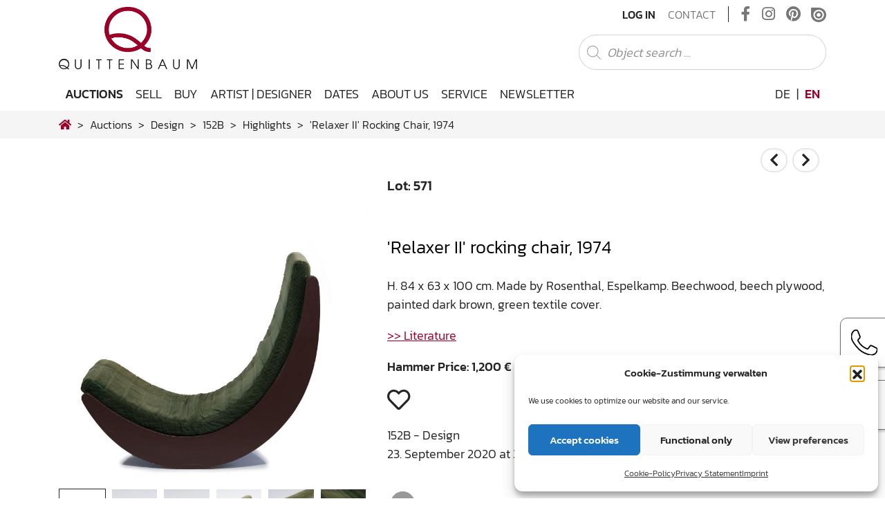

--- FILE ---
content_type: text/html; charset=UTF-8
request_url: https://www.quittenbaum.de/en/auktionen/design/152B/highlights/verner-pantonrosenthal-espelkamp-relaxer-ii-rocking-chair-1974-107951/
body_size: 22162
content:
<!DOCTYPE html>
<html lang="en-US">
<head>
	<meta charset="UTF-8">
	<meta http-equiv="X-UA-Compatible" content="IE=edge">
	<meta name="viewport" content="width=device-width, initial-scale=1, shrink-to-fit=no">
	<meta name="mobile-web-app-capable" content="yes">
	<meta name="apple-mobile-web-app-capable" content="yes">
	<meta name="apple-mobile-web-app-title" content="Quittenbaum Art Auction Munich - Art">
	<link rel="profile" href="http://gmpg.org/xfn/11">
                    <meta http-equiv="Cache-control" content="no-cache, no-store, must-revalidate">
            <meta http-equiv="Pragma" content="no-cache" />
            <meta http-equiv="Expires" content="0" />
        	<title>'Relaxer II' rocking chair, 1974 –  | Lot 571 – Design</title>
<meta name='robots' content='max-image-preview:large' />
<link rel="alternate" hreflang="de" href="https://www.quittenbaum.de/de/" />
<link rel="alternate" hreflang="en" href="https://www.quittenbaum.de/en/" />
<link rel="alternate" hreflang="x-default" href="https://www.quittenbaum.de/de/" />
<link rel="alternate" type="application/rss+xml" title="Quittenbaum Art Auction Munich &raquo; Feed" href="https://www.quittenbaum.de/en/feed/" />
<link rel="alternate" type="application/rss+xml" title="Quittenbaum Art Auction Munich &raquo; Comments Feed" href="https://www.quittenbaum.de/en/comments/feed/" />
<style id='wp-img-auto-sizes-contain-inline-css' type='text/css'>
img:is([sizes=auto i],[sizes^="auto," i]){contain-intrinsic-size:3000px 1500px}
/*# sourceURL=wp-img-auto-sizes-contain-inline-css */
</style>
<style id='wp-emoji-styles-inline-css' type='text/css'>

	img.wp-smiley, img.emoji {
		display: inline !important;
		border: none !important;
		box-shadow: none !important;
		height: 1em !important;
		width: 1em !important;
		margin: 0 0.07em !important;
		vertical-align: -0.1em !important;
		background: none !important;
		padding: 0 !important;
	}
/*# sourceURL=wp-emoji-styles-inline-css */
</style>
<link rel='stylesheet' id='wp-block-library-css' href='https://www.quittenbaum.de/wp-includes/css/dist/block-library/style.min.css?ver=6.9' type='text/css' media='all' />
<style id='global-styles-inline-css' type='text/css'>
:root{--wp--preset--aspect-ratio--square: 1;--wp--preset--aspect-ratio--4-3: 4/3;--wp--preset--aspect-ratio--3-4: 3/4;--wp--preset--aspect-ratio--3-2: 3/2;--wp--preset--aspect-ratio--2-3: 2/3;--wp--preset--aspect-ratio--16-9: 16/9;--wp--preset--aspect-ratio--9-16: 9/16;--wp--preset--color--black: #000000;--wp--preset--color--cyan-bluish-gray: #abb8c3;--wp--preset--color--white: #ffffff;--wp--preset--color--pale-pink: #f78da7;--wp--preset--color--vivid-red: #cf2e2e;--wp--preset--color--luminous-vivid-orange: #ff6900;--wp--preset--color--luminous-vivid-amber: #fcb900;--wp--preset--color--light-green-cyan: #7bdcb5;--wp--preset--color--vivid-green-cyan: #00d084;--wp--preset--color--pale-cyan-blue: #8ed1fc;--wp--preset--color--vivid-cyan-blue: #0693e3;--wp--preset--color--vivid-purple: #9b51e0;--wp--preset--gradient--vivid-cyan-blue-to-vivid-purple: linear-gradient(135deg,rgb(6,147,227) 0%,rgb(155,81,224) 100%);--wp--preset--gradient--light-green-cyan-to-vivid-green-cyan: linear-gradient(135deg,rgb(122,220,180) 0%,rgb(0,208,130) 100%);--wp--preset--gradient--luminous-vivid-amber-to-luminous-vivid-orange: linear-gradient(135deg,rgb(252,185,0) 0%,rgb(255,105,0) 100%);--wp--preset--gradient--luminous-vivid-orange-to-vivid-red: linear-gradient(135deg,rgb(255,105,0) 0%,rgb(207,46,46) 100%);--wp--preset--gradient--very-light-gray-to-cyan-bluish-gray: linear-gradient(135deg,rgb(238,238,238) 0%,rgb(169,184,195) 100%);--wp--preset--gradient--cool-to-warm-spectrum: linear-gradient(135deg,rgb(74,234,220) 0%,rgb(151,120,209) 20%,rgb(207,42,186) 40%,rgb(238,44,130) 60%,rgb(251,105,98) 80%,rgb(254,248,76) 100%);--wp--preset--gradient--blush-light-purple: linear-gradient(135deg,rgb(255,206,236) 0%,rgb(152,150,240) 100%);--wp--preset--gradient--blush-bordeaux: linear-gradient(135deg,rgb(254,205,165) 0%,rgb(254,45,45) 50%,rgb(107,0,62) 100%);--wp--preset--gradient--luminous-dusk: linear-gradient(135deg,rgb(255,203,112) 0%,rgb(199,81,192) 50%,rgb(65,88,208) 100%);--wp--preset--gradient--pale-ocean: linear-gradient(135deg,rgb(255,245,203) 0%,rgb(182,227,212) 50%,rgb(51,167,181) 100%);--wp--preset--gradient--electric-grass: linear-gradient(135deg,rgb(202,248,128) 0%,rgb(113,206,126) 100%);--wp--preset--gradient--midnight: linear-gradient(135deg,rgb(2,3,129) 0%,rgb(40,116,252) 100%);--wp--preset--font-size--small: 13px;--wp--preset--font-size--medium: 20px;--wp--preset--font-size--large: 36px;--wp--preset--font-size--x-large: 42px;--wp--preset--spacing--20: 0.44rem;--wp--preset--spacing--30: 0.67rem;--wp--preset--spacing--40: 1rem;--wp--preset--spacing--50: 1.5rem;--wp--preset--spacing--60: 2.25rem;--wp--preset--spacing--70: 3.38rem;--wp--preset--spacing--80: 5.06rem;--wp--preset--shadow--natural: 6px 6px 9px rgba(0, 0, 0, 0.2);--wp--preset--shadow--deep: 12px 12px 50px rgba(0, 0, 0, 0.4);--wp--preset--shadow--sharp: 6px 6px 0px rgba(0, 0, 0, 0.2);--wp--preset--shadow--outlined: 6px 6px 0px -3px rgb(255, 255, 255), 6px 6px rgb(0, 0, 0);--wp--preset--shadow--crisp: 6px 6px 0px rgb(0, 0, 0);}:where(.is-layout-flex){gap: 0.5em;}:where(.is-layout-grid){gap: 0.5em;}body .is-layout-flex{display: flex;}.is-layout-flex{flex-wrap: wrap;align-items: center;}.is-layout-flex > :is(*, div){margin: 0;}body .is-layout-grid{display: grid;}.is-layout-grid > :is(*, div){margin: 0;}:where(.wp-block-columns.is-layout-flex){gap: 2em;}:where(.wp-block-columns.is-layout-grid){gap: 2em;}:where(.wp-block-post-template.is-layout-flex){gap: 1.25em;}:where(.wp-block-post-template.is-layout-grid){gap: 1.25em;}.has-black-color{color: var(--wp--preset--color--black) !important;}.has-cyan-bluish-gray-color{color: var(--wp--preset--color--cyan-bluish-gray) !important;}.has-white-color{color: var(--wp--preset--color--white) !important;}.has-pale-pink-color{color: var(--wp--preset--color--pale-pink) !important;}.has-vivid-red-color{color: var(--wp--preset--color--vivid-red) !important;}.has-luminous-vivid-orange-color{color: var(--wp--preset--color--luminous-vivid-orange) !important;}.has-luminous-vivid-amber-color{color: var(--wp--preset--color--luminous-vivid-amber) !important;}.has-light-green-cyan-color{color: var(--wp--preset--color--light-green-cyan) !important;}.has-vivid-green-cyan-color{color: var(--wp--preset--color--vivid-green-cyan) !important;}.has-pale-cyan-blue-color{color: var(--wp--preset--color--pale-cyan-blue) !important;}.has-vivid-cyan-blue-color{color: var(--wp--preset--color--vivid-cyan-blue) !important;}.has-vivid-purple-color{color: var(--wp--preset--color--vivid-purple) !important;}.has-black-background-color{background-color: var(--wp--preset--color--black) !important;}.has-cyan-bluish-gray-background-color{background-color: var(--wp--preset--color--cyan-bluish-gray) !important;}.has-white-background-color{background-color: var(--wp--preset--color--white) !important;}.has-pale-pink-background-color{background-color: var(--wp--preset--color--pale-pink) !important;}.has-vivid-red-background-color{background-color: var(--wp--preset--color--vivid-red) !important;}.has-luminous-vivid-orange-background-color{background-color: var(--wp--preset--color--luminous-vivid-orange) !important;}.has-luminous-vivid-amber-background-color{background-color: var(--wp--preset--color--luminous-vivid-amber) !important;}.has-light-green-cyan-background-color{background-color: var(--wp--preset--color--light-green-cyan) !important;}.has-vivid-green-cyan-background-color{background-color: var(--wp--preset--color--vivid-green-cyan) !important;}.has-pale-cyan-blue-background-color{background-color: var(--wp--preset--color--pale-cyan-blue) !important;}.has-vivid-cyan-blue-background-color{background-color: var(--wp--preset--color--vivid-cyan-blue) !important;}.has-vivid-purple-background-color{background-color: var(--wp--preset--color--vivid-purple) !important;}.has-black-border-color{border-color: var(--wp--preset--color--black) !important;}.has-cyan-bluish-gray-border-color{border-color: var(--wp--preset--color--cyan-bluish-gray) !important;}.has-white-border-color{border-color: var(--wp--preset--color--white) !important;}.has-pale-pink-border-color{border-color: var(--wp--preset--color--pale-pink) !important;}.has-vivid-red-border-color{border-color: var(--wp--preset--color--vivid-red) !important;}.has-luminous-vivid-orange-border-color{border-color: var(--wp--preset--color--luminous-vivid-orange) !important;}.has-luminous-vivid-amber-border-color{border-color: var(--wp--preset--color--luminous-vivid-amber) !important;}.has-light-green-cyan-border-color{border-color: var(--wp--preset--color--light-green-cyan) !important;}.has-vivid-green-cyan-border-color{border-color: var(--wp--preset--color--vivid-green-cyan) !important;}.has-pale-cyan-blue-border-color{border-color: var(--wp--preset--color--pale-cyan-blue) !important;}.has-vivid-cyan-blue-border-color{border-color: var(--wp--preset--color--vivid-cyan-blue) !important;}.has-vivid-purple-border-color{border-color: var(--wp--preset--color--vivid-purple) !important;}.has-vivid-cyan-blue-to-vivid-purple-gradient-background{background: var(--wp--preset--gradient--vivid-cyan-blue-to-vivid-purple) !important;}.has-light-green-cyan-to-vivid-green-cyan-gradient-background{background: var(--wp--preset--gradient--light-green-cyan-to-vivid-green-cyan) !important;}.has-luminous-vivid-amber-to-luminous-vivid-orange-gradient-background{background: var(--wp--preset--gradient--luminous-vivid-amber-to-luminous-vivid-orange) !important;}.has-luminous-vivid-orange-to-vivid-red-gradient-background{background: var(--wp--preset--gradient--luminous-vivid-orange-to-vivid-red) !important;}.has-very-light-gray-to-cyan-bluish-gray-gradient-background{background: var(--wp--preset--gradient--very-light-gray-to-cyan-bluish-gray) !important;}.has-cool-to-warm-spectrum-gradient-background{background: var(--wp--preset--gradient--cool-to-warm-spectrum) !important;}.has-blush-light-purple-gradient-background{background: var(--wp--preset--gradient--blush-light-purple) !important;}.has-blush-bordeaux-gradient-background{background: var(--wp--preset--gradient--blush-bordeaux) !important;}.has-luminous-dusk-gradient-background{background: var(--wp--preset--gradient--luminous-dusk) !important;}.has-pale-ocean-gradient-background{background: var(--wp--preset--gradient--pale-ocean) !important;}.has-electric-grass-gradient-background{background: var(--wp--preset--gradient--electric-grass) !important;}.has-midnight-gradient-background{background: var(--wp--preset--gradient--midnight) !important;}.has-small-font-size{font-size: var(--wp--preset--font-size--small) !important;}.has-medium-font-size{font-size: var(--wp--preset--font-size--medium) !important;}.has-large-font-size{font-size: var(--wp--preset--font-size--large) !important;}.has-x-large-font-size{font-size: var(--wp--preset--font-size--x-large) !important;}
/*# sourceURL=global-styles-inline-css */
</style>

<style id='classic-theme-styles-inline-css' type='text/css'>
/*! This file is auto-generated */
.wp-block-button__link{color:#fff;background-color:#32373c;border-radius:9999px;box-shadow:none;text-decoration:none;padding:calc(.667em + 2px) calc(1.333em + 2px);font-size:1.125em}.wp-block-file__button{background:#32373c;color:#fff;text-decoration:none}
/*# sourceURL=/wp-includes/css/classic-themes.min.css */
</style>
<link rel='stylesheet' id='wp-bootstrap-blocks-styles-css' href='https://www.quittenbaum.de/wp-content/plugins/wp-bootstrap-blocks/build/style-index.css?ver=5.2.1' type='text/css' media='all' />
<link rel='stylesheet' id='slick-css' href='https://www.quittenbaum.de/wp-content/plugins/getwid/vendors/slick/slick/slick.min.css?ver=1.9.0' type='text/css' media='all' />
<link rel='stylesheet' id='slick-theme-css' href='https://www.quittenbaum.de/wp-content/plugins/getwid/vendors/slick/slick/slick-theme.min.css?ver=1.9.0' type='text/css' media='all' />
<link rel='stylesheet' id='getwid-blocks-css' href='https://www.quittenbaum.de/wp-content/plugins/getwid/assets/css/blocks.style.css?ver=2.1.3' type='text/css' media='all' />
<style id='getwid-blocks-inline-css' type='text/css'>
.wp-block-getwid-section .wp-block-getwid-section__wrapper .wp-block-getwid-section__inner-wrapper{max-width: 640px;}
/*# sourceURL=getwid-blocks-inline-css */
</style>
<link rel='stylesheet' id='pb-accordion-blocks-style-css' href='https://www.quittenbaum.de/wp-content/plugins/accordion-blocks/build/index.css?ver=1.5.0' type='text/css' media='all' />
<link rel='stylesheet' id='uwp-country-select-css' href='https://www.quittenbaum.de/wp-content/plugins/userswp/assets/css/countryselect.css?ver=1.2.50' type='text/css' media='all' />
<link rel='stylesheet' id='cmplz-general-css' href='https://www.quittenbaum.de/wp-content/plugins/complianz-gdpr/assets/css/cookieblocker.min.css?ver=1764756459' type='text/css' media='all' />
<link rel='stylesheet' id='understrap-core-styles-css' href='https://www.quittenbaum.de/wp-content/themes/quittenbaum/css/core.min.css?ver=1.8.2' type='text/css' media='all' />
<link rel='stylesheet' id='understrap-styles-css' href='https://www.quittenbaum.de/wp-content/themes/quittenbaum/css/theme.min.css?ver=1.8.2' type='text/css' media='all' />
<link rel='stylesheet' id='understrap-animate-styles-css' href='https://www.quittenbaum.de/wp-content/themes/quittenbaum/css/animate.min.css?ver=1.8.2' type='text/css' media='all' />
<link rel='stylesheet' id='understrap-select2-styles-css' href='https://www.quittenbaum.de/wp-content/themes/quittenbaum/css/select2.min.css?ver=1.8.2' type='text/css' media='all' />
<link rel='stylesheet' id='cf7cf-style-css' href='https://www.quittenbaum.de/wp-content/plugins/cf7-conditional-fields/style.css?ver=2.6.7' type='text/css' media='all' />
<script type="text/javascript" id="wpml-cookie-js-extra">
/* <![CDATA[ */
var wpml_cookies = {"wp-wpml_current_language":{"value":"en","expires":1,"path":"/"}};
var wpml_cookies = {"wp-wpml_current_language":{"value":"en","expires":1,"path":"/"}};
//# sourceURL=wpml-cookie-js-extra
/* ]]> */
</script>
<script type="text/javascript" src="https://www.quittenbaum.de/wp-content/plugins/sitepress-multilingual-cms/res/js/cookies/language-cookie.js?ver=486900" id="wpml-cookie-js" defer="defer" data-wp-strategy="defer"></script>
<script type="text/javascript" src="https://www.quittenbaum.de/wp-includes/js/jquery/jquery.min.js?ver=3.7.1" id="jquery-core-js"></script>
<script type="text/javascript" src="https://www.quittenbaum.de/wp-includes/js/jquery/jquery-migrate.min.js?ver=3.4.1" id="jquery-migrate-js"></script>
<script type="text/javascript" id="userswp-js-extra">
/* <![CDATA[ */
var uwp_localize_data = {"uwp_more_char_limit":"100","uwp_more_text":"more","uwp_less_text":"less","error":"Something went wrong.","error_retry":"Something went wrong, please retry.","uwp_more_ellipses_text":"...","ajaxurl":"https://www.quittenbaum.de/wp-admin/admin-ajax.php","login_modal":"1","register_modal":"","forgot_modal":"","uwp_pass_strength":"0","uwp_strong_pass_msg":"Please enter valid strong password.","default_banner":"https://www.quittenbaum.de/wp-content/plugins/userswp/assets/images/banner.png","basicNonce":"24e7a216ef"};
//# sourceURL=userswp-js-extra
/* ]]> */
</script>
<script type="text/javascript" src="https://www.quittenbaum.de/wp-content/plugins/userswp/assets/js/users-wp.min.js?ver=1.2.50" id="userswp-js"></script>
<script type="text/javascript" id="country-select-js-extra">
/* <![CDATA[ */
var uwp_country_data = {"af":"Afghanistan (\u202b\u0627\u0641\u063a\u0627\u0646\u0633\u062a\u0627\u0646\u202c\u200e)","ax":"\u00c5land Islands (\u00c5land)","al":"Albania (Shqip\u00ebri)","dz":"Algeria (\u202b\u0627\u0644\u062c\u0632\u0627\u0626\u0631\u202c\u200e)","as":"American Samoa","ad":"Andorra","ao":"Angola","ai":"Anguilla","ag":"Antigua and Barbuda","ar":"Argentina","am":"Armenia (\u0540\u0561\u0575\u0561\u057d\u057f\u0561\u0576)","aw":"Aruba","au":"Australia","at":"Austria (\u00d6sterreich)","az":"Azerbaijan (Az\u0259rbaycan)","bs":"Bahamas","bh":"Bahrain (\u202b\u0627\u0644\u0628\u062d\u0631\u064a\u0646\u202c\u200e)","bd":"Bangladesh (\u09ac\u09be\u0982\u09b2\u09be\u09a6\u09c7\u09b6)","bb":"Barbados","by":"Belarus (\u0411\u0435\u043b\u0430\u0440\u0443\u0441\u044c)","be":"Belgium (Belgi\u00eb)","bz":"Belize","bj":"Benin (B\u00e9nin)","bm":"Bermuda","bt":"Bhutan (\u0f60\u0f56\u0fb2\u0f74\u0f42)","bo":"Bolivia","ba":"Bosnia and Herzegovina (\u0411\u043e\u0441\u043d\u0430 \u0438 \u0425\u0435\u0440\u0446\u0435\u0433\u043e\u0432\u0438\u043d\u0430)","bw":"Botswana","br":"Brazil (Brasil)","io":"British Indian Ocean Territory","vg":"British Virgin Islands","bn":"Brunei","bg":"Bulgaria (\u0411\u044a\u043b\u0433\u0430\u0440\u0438\u044f)","bf":"Burkina Faso","bi":"Burundi (Uburundi)","kh":"Cambodia (\u1780\u1798\u17d2\u1796\u17bb\u1787\u17b6)","cm":"Cameroon (Cameroun)","ca":"Canada","cv":"Cape Verde (Kabu Verdi)","bq":"Caribbean Netherlands","ky":"Cayman Islands","cf":"Central African Republic (R\u00e9publique Centrafricaine)","td":"Chad (Tchad)","cl":"Chile","cn":"China (\u4e2d\u56fd)","cx":"Christmas Island","cc":"Cocos (Keeling) Islands (Kepulauan Cocos (Keeling))","co":"Colombia","km":"Comoros (\u202b\u062c\u0632\u0631 \u0627\u0644\u0642\u0645\u0631\u202c\u200e)","cd":"Congo (DRC) (Jamhuri ya Kidemokrasia ya Kongo)","cg":"Congo (Republic) (Congo-Brazzaville)","ck":"Cook Islands","cr":"Costa Rica","ci":"C\u00f4te d\u2019Ivoire","hr":"Croatia (Hrvatska)","cu":"Cuba","cw":"Cura\u00e7ao","cy":"Cyprus (\u039a\u03cd\u03c0\u03c1\u03bf\u03c2)","cz":"Czech Republic (\u010cesk\u00e1 republika)","dk":"Denmark (Danmark)","dj":"Djibouti","dm":"Dominica","do":"Dominican Republic (Rep\u00fablica Dominicana)","ec":"Ecuador","eg":"Egypt (\u202b\u0645\u0635\u0631\u202c\u200e)","sv":"El Salvador","gq":"Equatorial Guinea (Guinea Ecuatorial)","er":"Eritrea","ee":"Estonia (Eesti)","et":"Ethiopia","fk":"Falkland Islands (Islas Malvinas)","fo":"Faroe Islands (F\u00f8royar)","fj":"Fiji","fi":"Finland (Suomi)","fr":"France","gf":"French Guiana (Guyane fran\u00e7aise)","pf":"French Polynesia (Polyn\u00e9sie fran\u00e7aise)","ga":"Gabon","gm":"Gambia","ge":"Georgia (\u10e1\u10d0\u10e5\u10d0\u10e0\u10d7\u10d5\u10d4\u10da\u10dd)","de":"Germany (Deutschland)","gh":"Ghana (Gaana)","gi":"Gibraltar","gr":"Greece (\u0395\u03bb\u03bb\u03ac\u03b4\u03b1)","gl":"Greenland (Kalaallit Nunaat)","gd":"Grenada","gp":"Guadeloupe","gu":"Guam","gt":"Guatemala","gg":"Guernsey","gn":"Guinea (Guin\u00e9e)","gw":"Guinea-Bissau (Guin\u00e9 Bissau)","gy":"Guyana","ht":"Haiti","hn":"Honduras","hk":"Hong Kong (\u9999\u6e2f)","hu":"Hungary (Magyarorsz\u00e1g)","is":"Iceland (\u00cdsland)","in":"India (\u092d\u093e\u0930\u0924)","id":"Indonesia","ir":"Iran (\u202b\u0627\u06cc\u0631\u0627\u0646\u202c\u200e)","iq":"Iraq (\u202b\u0627\u0644\u0639\u0631\u0627\u0642\u202c\u200e)","ie":"Ireland","im":"Isle of Man","il":"Israel (\u202b\u05d9\u05e9\u05e8\u05d0\u05dc\u202c\u200e)","it":"Italy (Italia)","jm":"Jamaica","jp":"Japan (\u65e5\u672c)","je":"Jersey","jo":"Jordan (\u202b\u0627\u0644\u0623\u0631\u062f\u0646\u202c\u200e)","kz":"Kazakhstan (\u041a\u0430\u0437\u0430\u0445\u0441\u0442\u0430\u043d)","ke":"Kenya","ki":"Kiribati","xk":"Kosovo (Kosov\u00eb)","kw":"Kuwait (\u202b\u0627\u0644\u0643\u0648\u064a\u062a\u202c\u200e)","kg":"Kyrgyzstan (\u041a\u044b\u0440\u0433\u044b\u0437\u0441\u0442\u0430\u043d)","la":"Laos (\u0ea5\u0eb2\u0ea7)","lv":"Latvia (Latvija)","lb":"Lebanon (\u202b\u0644\u0628\u0646\u0627\u0646\u202c\u200e)","ls":"Lesotho","lr":"Liberia","ly":"Libya (\u202b\u0644\u064a\u0628\u064a\u0627\u202c\u200e)","li":"Liechtenstein","lt":"Lithuania (Lietuva)","lu":"Luxembourg","mo":"Macau (\u6fb3\u9580)","mk":"Macedonia (FYROM) (\u041c\u0430\u043a\u0435\u0434\u043e\u043d\u0438\u0458\u0430)","mg":"Madagascar (Madagasikara)","mw":"Malawi","my":"Malaysia","mv":"Maldives","ml":"Mali","mt":"Malta","mh":"Marshall Islands","mq":"Martinique","mr":"Mauritania (\u202b\u0645\u0648\u0631\u064a\u062a\u0627\u0646\u064a\u0627\u202c\u200e)","mu":"Mauritius (Moris)","yt":"Mayotte","mx":"Mexico (M\u00e9xico)","fm":"Micronesia","md":"Moldova (Republica Moldova)","mc":"Monaco","mn":"Mongolia (\u041c\u043e\u043d\u0433\u043e\u043b)","me":"Montenegro (Crna Gora)","ms":"Montserrat","ma":"Morocco (\u202b\u0627\u0644\u0645\u063a\u0631\u0628\u202c\u200e)","mz":"Mozambique (Mo\u00e7ambique)","mm":"Myanmar (Burma) (\u1019\u103c\u1014\u103a\u1019\u102c)","na":"Namibia (Namibi\u00eb)","nr":"Nauru","np":"Nepal (\u0928\u0947\u092a\u093e\u0932)","nl":"Netherlands (Nederland)","nc":"New Caledonia (Nouvelle-Cal\u00e9donie)","nz":"New Zealand","ni":"Nicaragua","ne":"Niger (Nijar)","ng":"Nigeria","nu":"Niue","nf":"Norfolk Island","kp":"North Korea (\uc870\uc120 \ubbfc\uc8fc\uc8fc\uc758 \uc778\ubbfc \uacf5\ud654\uad6d)","mp":"Northern Mariana Islands","no":"Norway (Norge)","om":"Oman (\u202b\u0639\u064f\u0645\u0627\u0646\u202c\u200e)","pk":"Pakistan (\u202b\u067e\u0627\u06a9\u0633\u062a\u0627\u0646\u202c\u200e)","pw":"Palau","ps":"Palestine (\u202b\u0641\u0644\u0633\u0637\u064a\u0646\u202c\u200e)","pa":"Panama (Panam\u00e1)","pg":"Papua New Guinea","py":"Paraguay","pe":"Peru (Per\u00fa)","ph":"Philippines","pn":"Pitcairn Islands","pl":"Poland (Polska)","pt":"Portugal","pr":"Puerto Rico","qa":"Qatar (\u202b\u0642\u0637\u0631\u202c\u200e)","re":"R\u00e9union (La R\u00e9union)","ro":"Romania (Rom\u00e2nia)","ru":"Russia (\u0420\u043e\u0441\u0441\u0438\u044f)","rw":"Rwanda","bl":"Saint Barth\u00e9lemy (Saint-Barth\u00e9lemy)","sh":"Saint Helena","kn":"Saint Kitts and Nevis","lc":"Saint Lucia","mf":"Saint Martin (Saint-Martin (partie fran\u00e7aise))","pm":"Saint Pierre and Miquelon (Saint-Pierre-et-Miquelon)","vc":"Saint Vincent and the Grenadines","ws":"Samoa","sm":"San Marino","st":"S\u00e3o Tom\u00e9 and Pr\u00edncipe (S\u00e3o Tom\u00e9 e Pr\u00edncipe)","sa":"Saudi Arabia (\u202b\u0627\u0644\u0645\u0645\u0644\u0643\u0629 \u0627\u0644\u0639\u0631\u0628\u064a\u0629 \u0627\u0644\u0633\u0639\u0648\u062f\u064a\u0629\u202c\u200e)","xs":"Scotland","sn":"Senegal (S\u00e9n\u00e9gal)","rs":"Serbia (\u0421\u0440\u0431\u0438\u0458\u0430)","sc":"Seychelles","sl":"Sierra Leone","sg":"Singapore","sx":"Sint Maarten","sk":"Slovakia (Slovensko)","si":"Slovenia (Slovenija)","sb":"Solomon Islands","so":"Somalia (Soomaaliya)","za":"South Africa","gs":"South Georgia & South Sandwich Islands","kr":"South Korea (\ub300\ud55c\ubbfc\uad6d)","ss":"South Sudan (\u202b\u062c\u0646\u0648\u0628 \u0627\u0644\u0633\u0648\u062f\u0627\u0646\u202c\u200e)","es":"Spain (Espa\u00f1a)","lk":"Sri Lanka (\u0dc1\u0dca\u200d\u0dbb\u0dd3 \u0dbd\u0d82\u0d9a\u0dcf\u0dc0)","sd":"Sudan (\u202b\u0627\u0644\u0633\u0648\u062f\u0627\u0646\u202c\u200e)","sr":"Suriname","sj":"Svalbard and Jan Mayen (Svalbard og Jan Mayen)","sz":"Swaziland","se":"Sweden (Sverige)","ch":"Switzerland (Schweiz)","sy":"Syria (\u202b\u0633\u0648\u0631\u064a\u0627\u202c\u200e)","tw":"Taiwan (\u53f0\u7063)","tj":"Tajikistan","tz":"Tanzania","th":"Thailand (\u0e44\u0e17\u0e22)","tl":"Timor-Leste","tg":"Togo","tk":"Tokelau","to":"Tonga","tt":"Trinidad and Tobago","tn":"Tunisia (\u202b\u062a\u0648\u0646\u0633\u202c\u200e)","tr":"Turkey (T\u00fcrkiye)","tm":"Turkmenistan","tc":"Turks and Caicos Islands","tv":"Tuvalu","ug":"Uganda","ua":"Ukraine (\u0423\u043a\u0440\u0430\u0457\u043d\u0430)","ae":"United Arab Emirates (\u202b\u0627\u0644\u0625\u0645\u0627\u0631\u0627\u062a \u0627\u0644\u0639\u0631\u0628\u064a\u0629 \u0627\u0644\u0645\u062a\u062d\u062f\u0629\u202c\u200e)","gb":"United Kingdom","us":"United States","um":"U.S. Minor Outlying Islands","vi":"U.S. Virgin Islands","uy":"Uruguay","uz":"Uzbekistan (O\u02bbzbekiston)","vu":"Vanuatu","va":"Vatican City (Citt\u00e0 del Vaticano)","ve":"Venezuela","vn":"Vietnam (Vi\u1ec7t Nam)","xw":"Wales","wf":"Wallis and Futuna","eh":"Western Sahara (\u202b\u0627\u0644\u0635\u062d\u0631\u0627\u0621 \u0627\u0644\u063a\u0631\u0628\u064a\u0629\u202c\u200e)","ye":"Yemen (\u202b\u0627\u0644\u064a\u0645\u0646\u202c\u200e)","zm":"Zambia","zw":"Zimbabwe"};
//# sourceURL=country-select-js-extra
/* ]]> */
</script>
<script type="text/javascript" src="https://www.quittenbaum.de/wp-content/plugins/userswp/assets/js/countrySelect.min.js?ver=1.2.50" id="country-select-js"></script>
<link rel="https://api.w.org/" href="https://www.quittenbaum.de/en/wp-json/" /><link rel="EditURI" type="application/rsd+xml" title="RSD" href="https://www.quittenbaum.de/xmlrpc.php?rsd" />
<meta name="generator" content="WordPress 6.9" />
<meta name="generator" content="WPML ver:4.8.6 stt:1,3;" />
<script type="text/javascript">
           var ajaxurl = "https://www.quittenbaum.de/wp-admin/admin-ajax.php";
         </script>			<style>.cmplz-hidden {
					display: none !important;
				}</style><meta name="mobile-web-app-capable" content="yes">
<meta name="apple-mobile-web-app-capable" content="yes">
<meta name="apple-mobile-web-app-title" content="Quittenbaum Art Auction Munich - Art">
<link rel="icon" href="https://www.quittenbaum.de/wp-content/uploads/2020/07/cropped-apple-touch-icon-32x32.png" sizes="32x32" />
<link rel="icon" href="https://www.quittenbaum.de/wp-content/uploads/2020/07/cropped-apple-touch-icon-192x192.png" sizes="192x192" />
<link rel="apple-touch-icon" href="https://www.quittenbaum.de/wp-content/uploads/2020/07/cropped-apple-touch-icon-180x180.png" />
<meta name="msapplication-TileImage" content="https://www.quittenbaum.de/wp-content/uploads/2020/07/cropped-apple-touch-icon-270x270.png" />
<meta name="generator" content="WP Super Duper v1.2.30" data-sd-source="userswp" />	<script type="text/javascript" src="https://www.quittenbaum.de/wp-content/themes/quittenbaum/js/modernizr.min.js"></script>
	        <script data-waitfor="recaptcha/api.js" type="text/plain" data-service="general" data-category="marketing">jQuery(function($){if($("#uwp_captcha_register").length){uwp_init_recaptcha_after_consent()}});</script>
<link rel='stylesheet' id='shariffcss-css' href='https://www.quittenbaum.de/wp-content/plugins/shariff/css/shariff.min.css?ver=4.6.15' type='text/css' media='all' />
</head>

<body data-cmplz=1 class="wp-custom-logo wp-theme-quittenbaum group-blog hfeed auctions single-objects">

<div id="preloader d-none">
    <div class="loader d-none"></div>
</div>
<div id="ajax-loader">
    <div class="loader"></div>
</div>

<!-- Popup -->

<div class="hfeed site" id="page">

	<!-- ******************* The Navbar Area ******************* -->
	<div class="wrapper-fluid wrapper-navbar" id="wrapper-navbar">
		
		<a class="skip-link screen-reader-text sr-only" href="#content">Skip to content</a>
		
		<nav id="topnav-wrapper">
			<!-- Your site title as branding in the menu -->

						<div class="container">
										<a href="https://www.quittenbaum.de/en/" class="logo-top-brand" rel="home" itemprop="url">
					<img src="https://www.quittenbaum.de/wp-content/uploads/2020/07/logo.png" class="img-fluid align-self-center" id="logo-top" alt="Quittenbaum Art Auction Munich" itemprop="logo">
				</a>
			<!-- end custom logo -->
			
			<div class="top-right">
				<div class="topnav"><ul id="top-menu" class="navbar-nav align-items-center"><li itemscope="itemscope" itemtype="https://www.schema.org/SiteNavigationElement" id="menu-item-1356" class="users-wp-menu users-wp-anmelden-nav users-wp-login-nav menu-item menu-item-type-custom menu-item-object-custom menu-item-1356 nav-item"><a title="Log In" href="https://www.quittenbaum.de/en/login/" class="nav-link">Log In</a></li>
<li itemscope="itemscope" itemtype="https://www.schema.org/SiteNavigationElement" id="menu-item-2475" class="menu-item menu-item-type-post_type menu-item-object-page menu-item-2475 nav-item"><a title="Contact" href="https://www.quittenbaum.de/en/contact/" class="nav-link">Contact</a></li>
<li itemscope="itemscope" itemtype="https://www.schema.org/SiteNavigationElement" id="menu-item-2477" class="d-lg-none menu-item menu-item-type-post_type menu-item-object-page menu-item-2477 nav-item"><a title="Privacy Statement" href="https://www.quittenbaum.de/en/privacy-statement/" class="nav-link">Privacy Statement</a></li>
<li itemscope="itemscope" itemtype="https://www.schema.org/SiteNavigationElement" id="menu-item-2476" class="d-lg-none menu-item menu-item-type-post_type menu-item-object-page menu-item-2476 nav-item"><a title="Imprint" href="https://www.quittenbaum.de/en/imprint/" class="nav-link">Imprint</a></li>
<li class="social-icons-wrapper  menu-item menu-item-type-custom menu-item-object-custom"><div class="social">
					<a target="_blank" title="Facebook" class="icon1-class fab fa-facebook-f" href="https://www.facebook.com/quittenbaumauctions"></a>
                                        <a target="_blank" title="Instagram" class="icon2-class fab fa-instagram" href="https://www.instagram.com/quittenbaumauctions/"></a>
                                        <a target="_blank" title="Pinterest" class="icon2-class fab fa-pinterest" href="https://www.pinterest.de/quittenbaum_muc/"></a>
					<a target="_blank" title="Issuu" class="icon3-class" href="https://issuu.com/quittenbaum">
                                            <svg version="1.1" xmlns="http://www.w3.org/2000/svg" width="24px" height="24px" viewBox="0 0 89.776 89.781" enable-background="new 0 0 89.776 89.781" xml:space="preserve"><g><path fill="%23000000" d="M45.395,22.319c-12.453-0.118-22.646,9.884-22.763,22.338c-0.118,12.452,9.884,22.646,22.338,22.762c12.453,0.118,22.647-9.884,22.765-22.335C67.851,32.629,57.85,22.438,45.395,22.319 M45.075,56.288c-6.306-0.06-11.371-5.22-11.311-11.526c0.059-6.306,5.22-11.371,11.526-11.311c6.306,0.059,11.371,5.22,11.312,11.526C56.542,51.283,51.381,56.348,45.075,56.288"/><path fill="%23000000" d="M44.889,0.002c-0.072,0-0.142,0.002-0.214,0.002V0H15.797H6.298H3.731C1.679,0,0,1.679,0,3.731v2.287v7.353v31.521c0,24.791,20.097,44.889,44.889,44.889s44.888-20.099,44.888-44.889C89.776,20.099,69.681,0.002,44.889,0.002 M14.049,44.271c0.163-17.212,14.249-31.034,31.46-30.872c17.212,0.163,31.035,14.249,30.871,31.46c-0.162,17.21-14.248,31.033-31.459,30.871C27.709,75.566,13.887,61.48,14.049,44.271"/></g></svg>
                                        </a>
				</div></li></li>
</ul></div>				<div class="search"><form method="get" class="object-search needs-validation" action="https://www.quittenbaum.de/en/search/" role="search" novalidate>
	<label class="sr-only" for="s">Search</label>
	<div class="fm-auction-search">       
            <svg version="1.1" class="dgwt-wcas-ico-magnifier" xmlns="http://www.w3.org/2000/svg" xmlns:xlink="http://www.w3.org/1999/xlink" x="0px" y="0px" viewBox="0 0 51.539 51.361" enable-background="new 0 0 51.539 51.361" xml:space="preserve">
                <path fill="#444" d="M51.539,49.356L37.247,35.065c3.273-3.74,5.272-8.623,5.272-13.983c0-11.742-9.518-21.26-21.26-21.26 S0,9.339,0,21.082s9.518,21.26,21.26,21.26c5.361,0,10.244-1.999,13.983-5.272l14.292,14.292L51.539,49.356z M2.835,21.082 c0-10.176,8.249-18.425,18.425-18.425s18.425,8.249,18.425,18.425S31.436,39.507,21.26,39.507S2.835,31.258,2.835,21.082z"></path>
            </svg>
               
            <input class="field form-control searchobjects" name="q" type="search"
                    placeholder="Object search ..." value="" required>           
	</div>
    </form></div>
			</div>
						</div><!-- .container -->
					</nav>
		
		<nav id="mainnav" class="navbar navbar-expand-lg">
						<div class="container">
						
			<!-- Your site title as branding in the menu -->
							<a href="https://www.quittenbaum.de/en/" class="navbar-brand custom-logo-link" rel="home" itemprop="url">
					<img src="https://www.quittenbaum.de/wp-content/uploads/2020/07/logo.png" class="img-fluid align-self-center" id="logo" alt="Quittenbaum Art Auction Munich" itemprop="logo">
					<img src="https://www.quittenbaum.de/wp-content/uploads/2020/07/logo.png" class="img-fluid align-self-center" id="logo-scrolled" itemprop="logo">
				</a>
			<!-- end custom logo -->
                        
                        <div id="appointment-buttons" class="">
				<a href="tel:+4989273702125">
					<svg viewBox="0 0 42.859291 39.941132" height="39.941132mm" width="42.859291mm">
						<g
						 transform="translate(-119.9916,-115.98514)"
						 id="layer1">
						<g
						   transform="matrix(0.26458333,0,0,0.26458333,107.78108,16.147271)"
						   id="g39">
						  <path
							 class="contact-icon-svg"
							 d="m 79.61,379.01 -4.5,-0.17 c -5.12,0 -10.49,1.51 -13.73,4.81 -3.94,4.03 -13.73,13.41 -13.73,32.66 0,19.25 14.04,37.87 15.95,40.48 1.97,2.52 27.38,42.69 66.83,59.02 30.85,12.78 40,11.6 47.02,10.1 10.26,-2.21 23.11,-9.79 26.35,-18.93 3.24,-9.14 3.24,-16.95 2.28,-18.63 -0.96,-1.68 -3.55,-2.52 -7.49,-4.57 -3.94,-2.06 -23.11,-11.44 -26.75,-12.71 -3.55,-1.34 -6.94,-0.86 -9.63,2.92 -3.78,5.29 -7.49,10.66 -10.49,13.88 -2.37,2.52 -6.24,2.85 -9.47,1.51 -4.34,-1.81 -16.49,-6.08 -31.47,-19.41 -11.6,-10.32 -19.49,-23.2 -21.78,-27.06 -2.29,-3.94 -0.24,-6.24 1.58,-8.37 1.97,-2.45 3.86,-4.18 5.84,-6.46 1.98,-2.28 3.08,-3.47 4.34,-6.15 1.34,-2.52 0.39,-5.29 -0.55,-7.26 -0.95,-1.97 -8.84,-21.23 -12.07,-29.04 0,0 -2.2,-6.62 -8.53,-6.62 z"
							 id="path37"/>
						</g>
					  </g>
					</svg>
				</a>
				<a href="#" class="cryptedmail" data-name="info" data-domain="quittenbaum" data-tld="de" onclick="window.location.href = 'mailto:' + this.dataset.name + '@' + this.dataset.domain + '.' + this.dataset.tld; return false;">
					<svg viewBox="0 0 39.17421 30.075188" height="30.075188mm" width="39.17421mm">
						<g
						 transform="translate(-41.988653,-237.52862)"
						 id="layer1">
						<g
						   id="Ebene_1_1_"
						   transform="matrix(0.26458333,0,0,0.26458333,27.933987,70.319894)">
						  <g
							 id="g14">
							<path
							   class="contact-icon-svg"
							   d="M 194.02,744.14 H 60.29 c -3.13,0 -5.67,-2.54 -5.67,-5.67 v -99.33 c 0,-3.13 2.54,-5.67 5.67,-5.67 h 133.72 c 3.13,0 5.67,2.54 5.67,5.67 v 99.33 c 0,3.14 -2.53,5.67 -5.66,5.67 z"
							   id="path6" />
							<path
							   class="contact-icon-svg"
							   d="m 199.04,638.99 -68.12,68.12 c -2.4,2.4 -6.3,2.4 -8.71,0 L 54.67,638.99"
							   id="path8" />
							<line
							   class="contact-icon-svg"
							   x1="102.99"
							   y1="689.34003"
							   x2="54.68"
							   y2="738.22998"
							   id="line10" />
							<line
							   class="contact-icon-svg"
							   x1="199.03999"
							   y1="738.22998"
							   x2="148.86"
							   y2="688.04999"
							   id="line12" />
						  </g>
						</g>
					  </g>
					</svg>
				</a>
			</div>
	
			<button class="navbar-toggler" type="button" aria-label="Toggle navigation">
				<i class="fas fa-bars icon-close"></i>
			</button>
			<div id="navbarNavMain" class="">
				<a class="close-toggler" href="javascript:void(0);"><i class="fas fa-times"></i></a>
				
				<div class="language-switcher d-lg-none"><a class="language-item active" href="https://www.quittenbaum.de/en/"><span>English</span></a><a class="language-item" href="https://www.quittenbaum.de/de/"><span>Deutsch</span></a></div>				<!-- The WordPress Menu goes here -->
				<div class="mainmenu"><ul id="main-menu" class="navbar-nav"><li itemscope="itemscope" itemtype="https://www.schema.org/SiteNavigationElement" class="nav-search nav-item d-lg-none menu-item menu-item-type-custom menu-item-object-custom">
					<form method="get" class="object-search needs-validation" action="https://www.quittenbaum.de/en/search/" role="search" novalidate>
	<label class="sr-only" for="s">Search</label>
	<div class="fm-auction-search">       
            <svg version="1.1" class="dgwt-wcas-ico-magnifier" xmlns="http://www.w3.org/2000/svg" xmlns:xlink="http://www.w3.org/1999/xlink" x="0px" y="0px" viewBox="0 0 51.539 51.361" enable-background="new 0 0 51.539 51.361" xml:space="preserve">
                <path fill="#444" d="M51.539,49.356L37.247,35.065c3.273-3.74,5.272-8.623,5.272-13.983c0-11.742-9.518-21.26-21.26-21.26 S0,9.339,0,21.082s9.518,21.26,21.26,21.26c5.361,0,10.244-1.999,13.983-5.272l14.292,14.292L51.539,49.356z M2.835,21.082 c0-10.176,8.249-18.425,18.425-18.425s18.425,8.249,18.425,18.425S31.436,39.507,21.26,39.507S2.835,31.258,2.835,21.082z"></path>
            </svg>
               
            <input class="field form-control searchobjects" name="q" type="search"
                    placeholder="Object search ..." value="" required>           
	</div>
    </form>
				</li></li>
<li itemscope="itemscope" itemtype="https://www.schema.org/SiteNavigationElement" id="menu-item-83" class="menu-item menu-item-type-custom menu-item-object-custom menu-item-has-children dropdown active current-menu-parent menu-item-83 nav-item"><a title="Auctions" href="#" data-toggle="dropdown" aria-haspopup="true" aria-expanded="false" class="dropdown-toggle nav-link" id="menu-item-dropdown-83">Auctions</a>
<ul class="dropdown-menu" aria-labelledby="menu-item-dropdown-83" role="menu">
<li itemscope="itemscope" class="menu-item menu-item-auction-categories nav-item"><a class="nav-link" href="/en/auctions/art-nouveau-art-deco/">Art Nouveau - Art Deco</a></li></li><li itemscope="itemscope" class="menu-item menu-item-auction-categories nav-item active"><a class="nav-link" href="/en/auctions/design/">Design</a></li></li><li itemscope="itemscope" class="menu-item menu-item-auction-categories nav-item"><a class="nav-link" href="/en/auctions/murano-glass/">Murano Glass</a></li></li><li itemscope="itemscope" class="menu-item menu-item-auction-categories nav-item"><a class="nav-link" href="/en/auctions/modern-art/">Modern Art</a></li></li><li itemscope="itemscope" class="menu-item menu-item-auction-categories nav-item"><a class="nav-link" href="/en/auctions/author-jewellery/">Jewelry</a></li></li></li>
	<li itemscope="itemscope" itemtype="https://www.schema.org/SiteNavigationElement" id="menu-item-1570" class="menu-item menu-item-type-custom menu-item-object-custom menu-item-1570 nav-item"><a title="Auction schedule" href="/en/auctions" class="dropdown-item">Auction schedule</a></li>
</ul>
</li>
<li itemscope="itemscope" itemtype="https://www.schema.org/SiteNavigationElement" id="menu-item-1571" class="menu-item menu-item-type-post_type menu-item-object-page menu-item-has-children dropdown menu-item-1571 nav-item"><a title="Sell" href="#" data-toggle="dropdown" aria-haspopup="true" aria-expanded="false" class="dropdown-toggle nav-link" id="menu-item-dropdown-1571">Sell</a>
<ul class="dropdown-menu" aria-labelledby="menu-item-dropdown-1571" role="menu">
	<li itemscope="itemscope" itemtype="https://www.schema.org/SiteNavigationElement" id="menu-item-1574" class="menu-item menu-item-type-post_type menu-item-object-page menu-item-1574 nav-item"><a title="Information for consignors" href="https://www.quittenbaum.de/en/sell/information-for-consignors/" class="dropdown-item">Information for consignors</a></li>
	<li itemscope="itemscope" itemtype="https://www.schema.org/SiteNavigationElement" id="menu-item-1906" class="menu-item menu-item-type-post_type menu-item-object-page menu-item-1906 nav-item"><a title="Experts" href="https://www.quittenbaum.de/en/sell/experts/" class="dropdown-item">Experts</a></li>
	<li itemscope="itemscope" itemtype="https://www.schema.org/SiteNavigationElement" id="menu-item-7127" class="menu-item menu-item-type-post_type menu-item-object-page menu-item-7127 nav-item"><a title="Representative office Dusseldorf" href="https://www.quittenbaum.de/en/sell/representative-office-dusseldorf/" class="dropdown-item">Representative office Dusseldorf</a></li>
	<li itemscope="itemscope" itemtype="https://www.schema.org/SiteNavigationElement" id="menu-item-2073" class="menu-item menu-item-type-post_type menu-item-object-page menu-item-2073 nav-item"><a title="Record Prices" href="https://www.quittenbaum.de/en/sell/record-prices/" class="dropdown-item">Record Prices</a></li>
	<li itemscope="itemscope" itemtype="https://www.schema.org/SiteNavigationElement" id="menu-item-1572" class="menu-item menu-item-type-post_type menu-item-object-page menu-item-1572 nav-item"><a title="Auction contract" href="https://www.quittenbaum.de/en/sell/conditions-of-auction/" class="dropdown-item">Auction contract</a></li>
</ul>
</li>
<li itemscope="itemscope" itemtype="https://www.schema.org/SiteNavigationElement" id="menu-item-1575" class="menu-item menu-item-type-post_type menu-item-object-page menu-item-has-children dropdown menu-item-1575 nav-item"><a title="Buy" href="#" data-toggle="dropdown" aria-haspopup="true" aria-expanded="false" class="dropdown-toggle nav-link" id="menu-item-dropdown-1575">Buy</a>
<ul class="dropdown-menu" aria-labelledby="menu-item-dropdown-1575" role="menu">
	<li itemscope="itemscope" itemtype="https://www.schema.org/SiteNavigationElement" id="menu-item-8075" class="menu-item menu-item-type-post_type menu-item-object-page menu-item-8075 nav-item"><a title="Schedule Auction 180" href="https://www.quittenbaum.de/en/schedule-auction/" class="dropdown-item">Schedule Auction 180</a></li>
	<li itemscope="itemscope" itemtype="https://www.schema.org/SiteNavigationElement" id="menu-item-1578" class="menu-item menu-item-type-post_type menu-item-object-page menu-item-1578 nav-item"><a title="Information for Buyers" href="https://www.quittenbaum.de/en/buy/information-for-buyers/" class="dropdown-item">Information for Buyers</a></li>
	<li itemscope="itemscope" itemtype="https://www.schema.org/SiteNavigationElement" id="menu-item-6521" class="menu-item menu-item-type-custom menu-item-object-custom menu-item-6521 nav-item"><a title="Bid Form" href="/media/pdf/Formulare/Gebotsformular_bidform_blanko_2023.pdf" class="dropdown-item">Bid Form</a></li>
	<li itemscope="itemscope" itemtype="https://www.schema.org/SiteNavigationElement" id="menu-item-2974" class="menu-item menu-item-type-post_type menu-item-object-page menu-item-2974 nav-item"><a title="Quittenbaum Live" href="https://www.quittenbaum.de/en/buy/quittenbaum-live/" class="dropdown-item">Quittenbaum Live</a></li>
	<li itemscope="itemscope" itemtype="https://www.schema.org/SiteNavigationElement" id="menu-item-5318" class="menu-item menu-item-type-post_type menu-item-object-page menu-item-5318 nav-item"><a title="Online Only" href="https://www.quittenbaum.de/en/buy/online-only-auctions/" class="dropdown-item">Online Only</a></li>
	<li itemscope="itemscope" itemtype="https://www.schema.org/SiteNavigationElement" id="menu-item-1579" class="menu-item menu-item-type-post_type menu-item-object-page menu-item-1579 nav-item"><a title="Shipping information" href="https://www.quittenbaum.de/en/buy/shipping-information/" class="dropdown-item">Shipping information</a></li>
	<li itemscope="itemscope" itemtype="https://www.schema.org/SiteNavigationElement" id="menu-item-1577" class="menu-item menu-item-type-post_type menu-item-object-page menu-item-1577 nav-item"><a title="Conditions of sale" href="https://www.quittenbaum.de/en/buy/conditions-of-sale/" class="dropdown-item">Conditions of sale</a></li>
	<li itemscope="itemscope" itemtype="https://www.schema.org/SiteNavigationElement" id="menu-item-1576" class="menu-item menu-item-type-post_type menu-item-object-page menu-item-1576 nav-item"><a title="Conditions of post auction sale" href="https://www.quittenbaum.de/en/buy/conditions-of-post-auction-sale/" class="dropdown-item">Conditions of post auction sale</a></li>
	<li itemscope="itemscope" itemtype="https://www.schema.org/SiteNavigationElement" id="menu-item-5317" class="menu-item menu-item-type-post_type menu-item-object-page menu-item-5317 nav-item"><a title="Conditions of Online Only Sale" href="https://www.quittenbaum.de/en/buy/conditions-of-online-only-sale/" class="dropdown-item">Conditions of Online Only Sale</a></li>
</ul>
</li>
<li itemscope="itemscope" itemtype="https://www.schema.org/SiteNavigationElement" id="menu-item-2059" class="menu-item menu-item-type-post_type menu-item-object-page menu-item-2059 nav-item"><a title="Artist | Designer" href="https://www.quittenbaum.de/en/artists/" class="nav-link">Artist | Designer</a></li>
<li itemscope="itemscope" itemtype="https://www.schema.org/SiteNavigationElement" id="menu-item-1580" class="menu-item menu-item-type-post_type menu-item-object-page menu-item-has-children dropdown menu-item-1580 nav-item"><a title="Dates" href="#" data-toggle="dropdown" aria-haspopup="true" aria-expanded="false" class="dropdown-toggle nav-link" id="menu-item-dropdown-1580">Dates</a>
<ul class="dropdown-menu" aria-labelledby="menu-item-dropdown-1580" role="menu">
	<li itemscope="itemscope" itemtype="https://www.schema.org/SiteNavigationElement" id="menu-item-3927" class="menu-item menu-item-type-custom menu-item-object-custom menu-item-3927 nav-item"><a title="Auction schedule" href="https://www.quittenbaum.de/en/auctions/" class="dropdown-item">Auction schedule</a></li>
	<li itemscope="itemscope" itemtype="https://www.schema.org/SiteNavigationElement" id="menu-item-4125" class="menu-item menu-item-type-post_type menu-item-object-page menu-item-4125 nav-item"><a title="Expert Journeys" href="https://www.quittenbaum.de/en/dates/expert-journeys/" class="dropdown-item">Expert Journeys</a></li>
	<li itemscope="itemscope" itemtype="https://www.schema.org/SiteNavigationElement" id="menu-item-7120" class="menu-item menu-item-type-post_type menu-item-object-page menu-item-7120 nav-item"><a title="Valuation days" href="https://www.quittenbaum.de/en/dates/valuation-days/" class="dropdown-item">Valuation days</a></li>
</ul>
</li>
<li itemscope="itemscope" itemtype="https://www.schema.org/SiteNavigationElement" id="menu-item-1582" class="menu-item menu-item-type-post_type menu-item-object-page menu-item-has-children dropdown menu-item-1582 nav-item"><a title="About us" href="#" data-toggle="dropdown" aria-haspopup="true" aria-expanded="false" class="dropdown-toggle nav-link" id="menu-item-dropdown-1582">About us</a>
<ul class="dropdown-menu" aria-labelledby="menu-item-dropdown-1582" role="menu">
	<li itemscope="itemscope" itemtype="https://www.schema.org/SiteNavigationElement" id="menu-item-1584" class="menu-item menu-item-type-post_type menu-item-object-page menu-item-1584 nav-item"><a title="The Auction House" href="https://www.quittenbaum.de/en/about-us/the-auction-house/" class="dropdown-item">The Auction House</a></li>
	<li itemscope="itemscope" itemtype="https://www.schema.org/SiteNavigationElement" id="menu-item-7128" class="menu-item menu-item-type-post_type menu-item-object-page menu-item-7128 nav-item"><a title="Representative office Dusseldorf" href="https://www.quittenbaum.de/en/sell/representative-office-dusseldorf/" class="dropdown-item">Representative office Dusseldorf</a></li>
	<li itemscope="itemscope" itemtype="https://www.schema.org/SiteNavigationElement" id="menu-item-1583" class="menu-item menu-item-type-post_type menu-item-object-page menu-item-1583 nav-item"><a title="Team" href="https://www.quittenbaum.de/en/about-us/team/" class="dropdown-item">Team</a></li>
</ul>
</li>
<li itemscope="itemscope" itemtype="https://www.schema.org/SiteNavigationElement" id="menu-item-1585" class="menu-item menu-item-type-post_type menu-item-object-page menu-item-has-children dropdown menu-item-1585 nav-item"><a title="Service" href="#" data-toggle="dropdown" aria-haspopup="true" aria-expanded="false" class="dropdown-toggle nav-link" id="menu-item-dropdown-1585">Service</a>
<ul class="dropdown-menu" aria-labelledby="menu-item-dropdown-1585" role="menu">
	<li itemscope="itemscope" itemtype="https://www.schema.org/SiteNavigationElement" id="menu-item-1586" class="menu-item menu-item-type-taxonomy menu-item-object-category menu-item-1586 nav-item"><a title="Collectors Topics" href="https://www.quittenbaum.de/en/thema/collectors-topics/" class="dropdown-item">Collectors Topics</a></li>
	<li itemscope="itemscope" itemtype="https://www.schema.org/SiteNavigationElement" id="menu-item-6102" class="menu-item menu-item-type-post_type menu-item-object-page menu-item-6102 nav-item"><a title="Record Prices" href="https://www.quittenbaum.de/en/sell/record-prices/" class="dropdown-item">Record Prices</a></li>
</ul>
</li>
<li itemscope="itemscope" itemtype="https://www.schema.org/SiteNavigationElement" id="menu-item-2226" class="menu-item menu-item-type-custom menu-item-object-custom menu-item-has-children dropdown menu-item-2226 nav-item"><a title="Newsletter" href="#" data-toggle="dropdown" aria-haspopup="true" aria-expanded="false" class="dropdown-toggle nav-link" id="menu-item-dropdown-2226">Newsletter</a>
<ul class="dropdown-menu" aria-labelledby="menu-item-dropdown-2226" role="menu">
	<li itemscope="itemscope" itemtype="https://www.schema.org/SiteNavigationElement" id="menu-item-2227" class="menu-item menu-item-type-post_type menu-item-object-page menu-item-2227 nav-item"><a title="Newsletter Subsription" href="https://www.quittenbaum.de/en/newsletter-sign-up/" class="dropdown-item">Newsletter Subsription</a></li>
	<li itemscope="itemscope" itemtype="https://www.schema.org/SiteNavigationElement" id="menu-item-2228" class="menu-item menu-item-type-post_type menu-item-object-page menu-item-2228 nav-item"><a title="Unsubscribe from the newsletter" href="https://www.quittenbaum.de/en/unsubscribe-newsletter/" class="dropdown-item">Unsubscribe from the newsletter</a></li>
</ul>
</li>
<li itemscope="itemscope" itemtype="https://www.schema.org/SiteNavigationElement" id="menu-item-1099" class="ml-auto language-switcher d-none d-lg-block menu-item menu-item-type-custom menu-item-object-custom menu-item-1099 nav-item"><a href="https://www.quittenbaum.de/de/auktionen/design/152B/highlights/verner-pantonrosenthal-espelkamp-schaukelsessel-relaxer-ii-1974-107951/"><span>De</span></a>|<span>En</span></li>
</ul></div>				<hr class="d-block d-lg-none">
				<div class="topnav"><ul id="top-menu-mobile" class="navbar-nav"><li itemscope="itemscope" itemtype="https://www.schema.org/SiteNavigationElement" class="users-wp-menu users-wp-anmelden-nav users-wp-login-nav menu-item menu-item-type-custom menu-item-object-custom menu-item-1356 nav-item"><a title="Log In" href="https://www.quittenbaum.de/en/login/" class="nav-link">Log In</a></li>
<li itemscope="itemscope" itemtype="https://www.schema.org/SiteNavigationElement" class="menu-item menu-item-type-post_type menu-item-object-page menu-item-2475 nav-item"><a title="Contact" href="https://www.quittenbaum.de/en/contact/" class="nav-link">Contact</a></li>
<li itemscope="itemscope" itemtype="https://www.schema.org/SiteNavigationElement" class="d-lg-none menu-item menu-item-type-post_type menu-item-object-page menu-item-2477 nav-item"><a title="Privacy Statement" href="https://www.quittenbaum.de/en/privacy-statement/" class="nav-link">Privacy Statement</a></li>
<li itemscope="itemscope" itemtype="https://www.schema.org/SiteNavigationElement" class="d-lg-none menu-item menu-item-type-post_type menu-item-object-page menu-item-2476 nav-item"><a title="Imprint" href="https://www.quittenbaum.de/en/imprint/" class="nav-link">Imprint</a></li>
<li class="social-icons-wrapper  menu-item menu-item-type-custom menu-item-object-custom"><div class="social">
					<a target="_blank" title="Facebook" class="icon1-class fab fa-facebook-f" href="https://www.facebook.com/quittenbaumauctions"></a>
                                        <a target="_blank" title="Instagram" class="icon2-class fab fa-instagram" href="https://www.instagram.com/quittenbaumauctions/"></a>
                                        <a target="_blank" title="Pinterest" class="icon2-class fab fa-pinterest" href="https://www.pinterest.de/quittenbaum_muc/"></a>
					<a target="_blank" title="Issuu" class="icon3-class" href="https://issuu.com/quittenbaum">
                                            <svg version="1.1" xmlns="http://www.w3.org/2000/svg" width="24px" height="24px" viewBox="0 0 89.776 89.781" enable-background="new 0 0 89.776 89.781" xml:space="preserve"><g><path fill="%23000000" d="M45.395,22.319c-12.453-0.118-22.646,9.884-22.763,22.338c-0.118,12.452,9.884,22.646,22.338,22.762c12.453,0.118,22.647-9.884,22.765-22.335C67.851,32.629,57.85,22.438,45.395,22.319 M45.075,56.288c-6.306-0.06-11.371-5.22-11.311-11.526c0.059-6.306,5.22-11.371,11.526-11.311c6.306,0.059,11.371,5.22,11.312,11.526C56.542,51.283,51.381,56.348,45.075,56.288"/><path fill="%23000000" d="M44.889,0.002c-0.072,0-0.142,0.002-0.214,0.002V0H15.797H6.298H3.731C1.679,0,0,1.679,0,3.731v2.287v7.353v31.521c0,24.791,20.097,44.889,44.889,44.889s44.888-20.099,44.888-44.889C89.776,20.099,69.681,0.002,44.889,0.002 M14.049,44.271c0.163-17.212,14.249-31.034,31.46-30.872c17.212,0.163,31.035,14.249,30.871,31.46c-0.162,17.21-14.248,31.033-31.459,30.871C27.709,75.566,13.887,61.48,14.049,44.271"/></g></svg>
                                        </a>
				</div></li></li>
</ul></div>			
			</div>
			
						</div><!-- .container -->
				
		</nav><!-- .site-navigation -->

	</div><!-- .wrapper-navbar end -->
	
			<header class="page_header_no_image">
    <nav id="breadcrumbs" class="nav-breadcrumb" aria-label="breadcrumb" itemprop="breadcrumb"><div class="container"><ul class="breadcrumb"><li class="breadcrumb-item"><a href="https://www.quittenbaum.de/en/" title="home"><i class="fas fa-home"></i></a></li><li class="breadcrumb-item"><a href="/en/auctions/">Auctions</a></li><li class="breadcrumb-item"><a href="/en/auctions/design/">design</a></li><li class="breadcrumb-item"><a href="https://www.quittenbaum.de/en/auctions/design/152B/">152B</a></li><li class="breadcrumb-item"><a href="https://www.quittenbaum.de/en/auctions/design/152B/highlights/">highlights</a></li><li class="breadcrumb-item active">'Relaxer II' rocking chair, 1974</li></ul></div></nav></header>
<div class="wrapper" id="full-width-page-wrapper">

    <div class="container" id="content" tabindex="-1">

        <div class="row">

            <div class="col-md-12 content-area" id="primary">

                <main class="site-main" id="main">
                    <div class="row">
                        <div class="col-md-12 col-lg-5 mb-5 mb-lg-0">
                            <div class="auction-images">
                                                                    <div class="owl-carousel" id="object-images-slider">

                                                                                <div class="auction-img">
                                            <a rel="single-object" href="https://www.quittenbaum.de/wp-content/themes/quittenbaum/imagecache/107951-2000-0.jpg" class="lightbox" title="'Relaxer II' rocking chair, 1974">
                                                <img class="auction-image owl-lazy" data-src="https://www.quittenbaum.de/wp-content/themes/quittenbaum/imagecache/107951-750-0.jpg" 
                                                     title="'Relaxer II' rocking chair, 1974" 
                                                                                                         alt="Hauptbild zu Objekt, 'Relaxer II' rocking chair, 1974, Verner Panton, Rosenthal, Espelkamp, 152B 571">
                                            </a>
                                        </div>
                                                                                <div class="auction-img">
                                            <a rel="single-object" href="https://www.quittenbaum.de/wp-content/themes/quittenbaum/imagecache/107951_2-2000-0.jpg" class="lightbox" title="'Relaxer II' rocking chair, 1974">
                                                <img class="auction-image owl-lazy" data-src="https://www.quittenbaum.de/wp-content/themes/quittenbaum/imagecache/107951_2-750-0.jpg" 
                                                     title="'Relaxer II' rocking chair, 1974" 
                                                                                                         alt="Bild 1 zu Objekt, 'Relaxer II' rocking chair, 1974, Verner Panton, Rosenthal, Espelkamp, 152B 571">
                                            </a>
                                        </div>
                                                                                <div class="auction-img">
                                            <a rel="single-object" href="https://www.quittenbaum.de/wp-content/themes/quittenbaum/imagecache/107951_3-2000-0.jpg" class="lightbox" title="'Relaxer II' rocking chair, 1974">
                                                <img class="auction-image owl-lazy" data-src="https://www.quittenbaum.de/wp-content/themes/quittenbaum/imagecache/107951_3-750-0.jpg" 
                                                     title="'Relaxer II' rocking chair, 1974" 
                                                                                                         alt="Bild 2 zu Objekt, 'Relaxer II' rocking chair, 1974, Verner Panton, Rosenthal, Espelkamp, 152B 571">
                                            </a>
                                        </div>
                                                                                <div class="auction-img">
                                            <a rel="single-object" href="https://www.quittenbaum.de/wp-content/themes/quittenbaum/imagecache/107951_4-2000-0.jpg" class="lightbox" title="'Relaxer II' rocking chair, 1974">
                                                <img class="auction-image owl-lazy" data-src="https://www.quittenbaum.de/wp-content/themes/quittenbaum/imagecache/107951_4-750-0.jpg" 
                                                     title="'Relaxer II' rocking chair, 1974" 
                                                                                                         alt="Bild 3 zu Objekt, 'Relaxer II' rocking chair, 1974, Verner Panton, Rosenthal, Espelkamp, 152B 571">
                                            </a>
                                        </div>
                                                                                <div class="auction-img">
                                            <a rel="single-object" href="https://www.quittenbaum.de/wp-content/themes/quittenbaum/imagecache/107951_5-2000-0.jpg" class="lightbox" title="'Relaxer II' rocking chair, 1974">
                                                <img class="auction-image owl-lazy" data-src="https://www.quittenbaum.de/wp-content/themes/quittenbaum/imagecache/107951_5-750-0.jpg" 
                                                     title="'Relaxer II' rocking chair, 1974" 
                                                                                                         alt="Bild 4 zu Objekt, 'Relaxer II' rocking chair, 1974, Verner Panton, Rosenthal, Espelkamp, 152B 571">
                                            </a>
                                        </div>
                                                                                <div class="auction-img">
                                            <a rel="single-object" href="https://www.quittenbaum.de/wp-content/themes/quittenbaum/imagecache/107951_6-2000-0.jpg" class="lightbox" title="'Relaxer II' rocking chair, 1974">
                                                <img class="auction-image owl-lazy" data-src="https://www.quittenbaum.de/wp-content/themes/quittenbaum/imagecache/107951_6-750-0.jpg" 
                                                     title="'Relaxer II' rocking chair, 1974" 
                                                                                                         alt="Bild 5 zu Objekt, 'Relaxer II' rocking chair, 1974, Verner Panton, Rosenthal, Espelkamp, 152B 571">
                                            </a>
                                        </div>
                                        
                                    </div>
                                                                        <div class="owl-carousel" id="object-thumbs-slider">
                                                                                <div class="auction-thumb-img"><img class="" src="https://www.quittenbaum.de/wp-content/themes/quittenbaum/imagecache/107951-150-150.jpg"></div>
                                                                                <div class="auction-thumb-img"><img class="" src="https://www.quittenbaum.de/wp-content/themes/quittenbaum/imagecache/107951_2-150-150.jpg"></div>
                                                                                <div class="auction-thumb-img"><img class="" src="https://www.quittenbaum.de/wp-content/themes/quittenbaum/imagecache/107951_3-150-150.jpg"></div>
                                                                                <div class="auction-thumb-img"><img class="" src="https://www.quittenbaum.de/wp-content/themes/quittenbaum/imagecache/107951_4-150-150.jpg"></div>
                                                                                <div class="auction-thumb-img"><img class="" src="https://www.quittenbaum.de/wp-content/themes/quittenbaum/imagecache/107951_5-150-150.jpg"></div>
                                                                                <div class="auction-thumb-img"><img class="" src="https://www.quittenbaum.de/wp-content/themes/quittenbaum/imagecache/107951_6-150-150.jpg"></div>
                                                                            </div>
                                                                                                </div>
                        </div>
                        <div class="col-md-12 col-lg-7">
                            <div class="object-main-content" id="107951">
                                                                <div class="objects-nav">
                                    
                                            <div class="object-prev">

                                    
                                                    <a href="https://www.quittenbaum.de/en/auktionen/design/152B/highlights/andre-cazenaveatelier-a-paris-wall-light-venus-c-1975-107150/">
                                                        <span class="object-link"></span>
                                                        <div class="object-popup">

                                                            <div class="box-content">
                                                                <div class="object-image-small">
                                                                                                                                            <img src="https://www.quittenbaum.de/wp-content/themes/quittenbaum/imagecache/107150-100-100.jpg" alt="Wall light 'Venus', c. 1975" />
                                                                                                                                    </div>
                                                                <div class="object-details">
                                                                    <span class="object-title">Lot: 569<br><small>
                                                                                                                                            Wall light 'Venus', c. 1975                                                                                                                                        </small></span>
                                                                </div>
                                                            </div>
                                                        </div>
                                                    </a>
                                            
                                            </div>

                                        
                                            <div class="object-next">

                                    
                                                    <a href="https://www.quittenbaum.de/en/auktionen/design/152B/highlights/tom-dixoncappellini-arosio-set-of-two-s-chairs-1988-108256/">
                                                        <span class="object-link"></span>
                                                        <div class="object-popup">

                                                            <div class="box-content">
                                                                <div class="object-image-small">
                                                                                                                                            <img src="https://www.quittenbaum.de/wp-content/themes/quittenbaum/imagecache/108256-100-100.jpg" alt="Set of two 'S' chairs, 1988" />
                                                                                                                                    </div>
                                                                <div class="object-details">
                                                                    <span class="object-title">Lot: 587<br><small>
                                                                                                                                            Set of two 'S' chairs, 1988                                                                                                                                        </small></span>
                                                                </div>
                                                            </div>
                                                        </div>
                                                    </a>
                                            
                                            </div>

                                                                        </div>
                                                                
                                
                                <p class="auction-object-lotnr">Lot: 571</p>                                    
                                    <h2 class="auction-object-title"><br>'Relaxer II' rocking chair, 1974</h2>

                                    <p class="auction-object-subtitle">
                                                                                                                    </p>

                                    <p><p>H. 84 x 63 x 100 cm. Made by Rosenthal, Espelkamp. Beechwood, beech plywood, painted dark brown, green textile cover.</p></p>

                                                                        
                                                                            <p><a class="smoothscrollto" href="https://www.quittenbaum.de/en/auktionen/design/152B/verner-pantonrosenthal-espelkamp-relaxer-ii-rocking-chair-1974-107951/#further-infos">>> Literature</a></p>
                                                                        <p class="auction-object-price">
                                                                        Hammer Price: 1,200 €                                                                        </p>
                                
                                                                                                
                                                                
                                    <div class="question-bookmark">
                                         <a role="button" href="https://www.quittenbaum.de/en/login/" class="uwp-login-link" title="Bookmark this"><i class="far fa-heart"></i></a>                                    </div>

                                                                        <div class="auction-date mb-3">
                                        152B - Design<br>
                                        23. September 2020 at 3:00 PM CEST                                    </div>
                                    
                                    
                                    <div class="actions">
                                                                                
                                    </div>

                                    <div class="sharing">
                                        <div class="shariff shariff-align-flex-start shariff-widget-align-flex-start"><ul class="shariff-buttons theme-round orientation-horizontal buttonsize-medium"><li class="shariff-button mailto shariff-nocustomcolor" style="background-color:#a8a8a8"><a href="mailto:?body=https%3A%2F%2Fwww.quittenbaum.de%2Fen%2Fauktionen%2Fdesign%2F152B%2Fverner-pantonrosenthal-espelkamp-relaxer-ii-rocking-chair-1974-107951%2F%20&subject=%27Relaxer%20II%27%20rocking%20chair%2C%201974" title="Per E-Mail versenden" aria-label="Per E-Mail versenden" role="button" rel="noopener nofollow" class="shariff-link" style="; background-color:#999; color:#fff"><span class="shariff-icon" style=""><svg width="32px" height="20px" xmlns="http://www.w3.org/2000/svg" viewBox="0 0 32 32"><path fill="#999" d="M32 12.7v14.2q0 1.2-0.8 2t-2 0.9h-26.3q-1.2 0-2-0.9t-0.8-2v-14.2q0.8 0.9 1.8 1.6 6.5 4.4 8.9 6.1 1 0.8 1.6 1.2t1.7 0.9 2 0.4h0.1q0.9 0 2-0.4t1.7-0.9 1.6-1.2q3-2.2 8.9-6.1 1-0.7 1.8-1.6zM32 7.4q0 1.4-0.9 2.7t-2.2 2.2q-6.7 4.7-8.4 5.8-0.2 0.1-0.7 0.5t-1 0.7-0.9 0.6-1.1 0.5-0.9 0.2h-0.1q-0.4 0-0.9-0.2t-1.1-0.5-0.9-0.6-1-0.7-0.7-0.5q-1.6-1.1-4.7-3.2t-3.6-2.6q-1.1-0.7-2.1-2t-1-2.5q0-1.4 0.7-2.3t2.1-0.9h26.3q1.2 0 2 0.8t0.9 2z"/></svg></span></a></li></ul></div>                                    </div>
                                                            </div>
                        </div>
                        
                    </div>
                    
                                        <hr class="wp-block-separator is-style-wide">
                    <div class="further-infos" id="further-infos">
                        <p>Literature:</p>
                            <p>Exh. Verner Panton, Vitra Design Museum, Weil 2000, p. 267.</p>                    </div>
                                        
                    <div class="alert alert-custom" role="alert">
                                                    The items can be viewed and inspected prior to the auction; they all are, without exception, used and of a certain age. Their actual state of preservation is - corresponding to their age and their used state - not being referred to expressly in the catalogue and on the internet, but is agreed specification (cf. Conditions of sale, art. 4). The auction house cannot be held liable for malfunction or nonfunction of electrical devices. Condition reports can be forwarded on demand. They serve as a better survey on the item's condition based on the auctioneer's assessment.                            <br><a href="https://www.quittenbaum.de/en/buy/conditions-of-sale/" class="alert-link">Read our Terms & Conditions.</a>
                                            </div>

                </main><!-- #main -->

            </div>

        </div><!-- .row -->

    </div><!-- #content -->

</div><!-- #single-wrapper -->

<script>
jQuery(document).ready(function($) {
    
    var owl_thumbs = $('#object-thumbs-slider');
    var owl = $('#object-images-slider');
    var syncedSecondary = true;
    
    owl.owlCarousel({
        animateOut: 'fadeOut',
        loop: true,
        lazyLoad: true,
        autoplay: false,
        autoplayHoverPause: false,
        autoplayTimeout:4000,
        autoHeight: true,
        nav: true,
        dots: false,
        navText:['<svg xmlns="http://www.w3.org/2000/svg" viewBox="0 0 6.2754135 11.543683" height="11.543683mm" width="6.2754135mm"><g transform="translate(-54.152559,-126.12393)" id="layer1"><g transform="matrix(0.35277777,0,0,-0.35277777,59.982546,126.56936)" id="g832"><path class="chevron-svg" id="path834" d="m 0,0 -15.276,-15.276 14.92,-14.921" /></g></g></svg>','<svg xmlns="http://www.w3.org/2000/svg" viewBox="0 0 6.2754135 11.543683" height="11.543683mm" width="6.2754135mm"><g transform="translate(-12.199845,-132.43939)" id="layer1"><g transform="matrix(0.35277777,0,0,-0.35277777,12.645271,143.53765)" id="g836"> <path class="chevron-svg" id="path838" d="M 0,0 15.276,15.276 0.356,30.197" /></g></g></svg>'],
        dotsSpeed : 500,
        items:1
    }).on('changed.owl.carousel', syncPosition);
    
    owl_thumbs.owlCarousel({
        loop: false,
        autoplay: false,
        dots: true,
        rewind: true,
        lazyLoad: false,
        /*stagePadding: 40,*/
        margin: 8,
        items: 6,
        nav: true,
        navText:['<svg xmlns="http://www.w3.org/2000/svg" viewBox="0 0 6.2754135 11.543683" height="11.543683mm" width="6.2754135mm"><g transform="translate(-54.152559,-126.12393)" id="layer1"><g transform="matrix(0.35277777,0,0,-0.35277777,59.982546,126.56936)" id="g832"><path class="chevron-svg" id="path834" d="m 0,0 -15.276,-15.276 14.92,-14.921" /></g></g></svg>','<svg xmlns="http://www.w3.org/2000/svg" viewBox="0 0 6.2754135 11.543683" height="11.543683mm" width="6.2754135mm"><g transform="translate(-12.199845,-132.43939)" id="layer1"><g transform="matrix(0.35277777,0,0,-0.35277777,12.645271,143.53765)" id="g836"> <path class="chevron-svg" id="path838" d="M 0,0 15.276,15.276 0.356,30.197" /></g></g></svg>'],
        responsive : {
            0 : {
                items: 4,
            },
            768 : {
                items: 5,
            },
            992 : {
                items: 6,
            }
        }
    });
    owl_thumbs.find('.owl-item').first().addClass('current');
    
    function syncPosition(el) {
        //if you set loop to false, you have to restore this next line
        //var current = el.item.index;

        //if you disable loop you have to comment this block
        var count = el.item.count - 1;
        var current = Math.round(el.item.index - (el.item.count / 2) - .5);

        if (current < 0) {
            current = count;
        }
        if (current > count) {
            current = 0;
        }

        //end block

        owl_thumbs
            .find(".owl-item")
            .removeClass("current")
            .eq(current)
            .addClass("current");
        var onscreen = owl_thumbs.find('.owl-item.active').length - 1;
        var start = owl_thumbs.find('.owl-item.active').first().index();
        var end = owl_thumbs.find('.owl-item.active').last().index();

        if (current > end) {
            owl_thumbs.data('owl.carousel').to(current, 100, true);
        }
        if (current < start) {
            owl_thumbs.data('owl.carousel').to(current - onscreen, 100, true);
        }
    }
    
    owl_thumbs.on("click", ".owl-item", function(e) {
        e.preventDefault();
        var number = $(this).index();
        owl.data('owl.carousel').to(number, 300, true);
    });
    
    $('.auction-image').wrap('<span style="display:inline-block"></span>').css('display', 'block').parent().zoom({touch: false, magnify: 1.8});
});
</script>



<div id="wrapper-footer">	
    <div class="footer-top">
        

	<!-- ******************* The Footer Full-width Widget Area ******************* -->
	
	<div class="container" id="footer-full-content" tabindex="-1">

		<div class="row">

			<div id="auction_categories-3" class="footer-widget widget_auction_categories widget-count-4 col-md-3"><h3 class="widget-title">Auctions</h3><div class="menu-auction-categories-container"><ul class="menu"><li class="menu-item"><a href="/en/auctions/art-nouveau-art-deco/">Art Nouveau - Art Deco</a></li></li><li class="menu-item active"><a href="/en/auctions/design/">Design</a></li></li><li class="menu-item"><a href="/en/auctions/murano-glass/">Murano Glass</a></li></li><li class="menu-item"><a href="/en/auctions/modern-art/">Modern Art</a></li></li><li class="menu-item"><a href="/en/auctions/author-jewellery/">Jewelry</a></li></li></ul></div></div><!-- .footer-widget --><div id="nav_menu-2" class="footer-widget widget_nav_menu widget-count-4 col-md-3"><div class="menu-footer-column-1-en-container"><ul id="menu-footer-column-1-en" class="menu"><li id="menu-item-2322" class="menu-item menu-item-type-post_type menu-item-object-page menu-item-2322"><a rel="privacy-policy" href="https://www.quittenbaum.de/en/privacy-statement/">Privacy Statement</a></li>
<li id="menu-item-2324" class="menu-item menu-item-type-post_type menu-item-object-page menu-item-2324"><a href="https://www.quittenbaum.de/en/imprint/">Imprint</a></li>
<li id="menu-item-2323" class="menu-item menu-item-type-post_type menu-item-object-page menu-item-2323"><a href="https://www.quittenbaum.de/en/cookie-policy-eu/">Cookie-Policy (EU)</a></li>
<li id="menu-item-2345" class="menu-item menu-item-type-post_type menu-item-object-page menu-item-2345"><a href="https://www.quittenbaum.de/en/contact/">Contact</a></li>
<li id="menu-item-2347" class="menu-item menu-item-type-post_type menu-item-object-page menu-item-2347"><a href="https://www.quittenbaum.de/en/buy/conditions-of-sale/">Conditions of sale</a></li>
<li id="menu-item-2346" class="menu-item menu-item-type-post_type menu-item-object-page menu-item-2346"><a href="https://www.quittenbaum.de/en/buy/conditions-of-post-auction-sale/">Conditions of post auction sale</a></li>
<li id="menu-item-5321" class="menu-item menu-item-type-post_type menu-item-object-page menu-item-5321"><a href="https://www.quittenbaum.de/en/buy/conditions-of-online-only-sale/">Conditions of Online Only Sale</a></li>
<li id="menu-item-2500" class="menu-item menu-item-type-post_type menu-item-object-page menu-item-2500"><a href="https://www.quittenbaum.de/en/sell/conditions-of-auction/">Auction contract</a></li>
</ul></div></div><!-- .footer-widget --><div id="nav_menu-4" class="footer-widget widget_nav_menu widget-count-4 col-md-3"><div class="menu-footer-column-2-container"><ul id="menu-footer-column-2" class="menu"><li id="menu-item-2494" class="menu-item menu-item-type-post_type menu-item-object-page menu-item-2494"><a href="https://www.quittenbaum.de/en/artists/">Artist | Designer</a></li>
<li id="menu-item-2495" class="menu-item menu-item-type-post_type menu-item-object-page menu-item-2495"><a href="https://www.quittenbaum.de/en/buy/bidform/">Bidform</a></li>
<li id="menu-item-2496" class="menu-item menu-item-type-post_type menu-item-object-page menu-item-2496"><a href="https://www.quittenbaum.de/en/buy/shipping-information/">Shipping information</a></li>
<li id="menu-item-2497" class="menu-item menu-item-type-post_type menu-item-object-page menu-item-2497"><a href="https://www.quittenbaum.de/en/login/">Login</a></li>
<li id="menu-item-2498" class="menu-item menu-item-type-post_type menu-item-object-page menu-item-2498"><a href="https://www.quittenbaum.de/en/newsletter-sign-up/">Newsletter Subsription</a></li>
<li id="menu-item-2499" class="menu-item menu-item-type-post_type menu-item-object-page menu-item-2499"><a href="https://www.quittenbaum.de/en/unsubscribe-newsletter/">Unsubscribe from the newsletter</a></li>
</ul></div></div><!-- .footer-widget --><div id="custom_html-4" class="widget_text footer-widget widget_custom_html widget-count-4 col-md-3"><div class="textwidget custom-html-widget"><strong>
	QUITTENBAUM Kunstauktionen GmbH
</strong>
<address>
Theresienstr. 60<br>
80333 München<br><br>
<a class="customer-phone" href="tel:+4989273702125"><i class="fas fa-phone"></i> +49 (0)89 273702125</a><br>
<i class="fas fa-fax"></i> +49 (0)89 273702122<br><br>
<a href="#" class="cryptedmail" data-name="info" data-domain="quittenbaum" data-tld="de" onclick="window.location.href = 'mailto:' + this.dataset.name + '@' + this.dataset.domain + '.' + this.dataset.tld; return false;"><i class="fas fa-envelope"></i> </a>
</address>
<strong>Opening hours</strong><br>
Tuesday - Friday: <br>10am - 1pm and 3pm - 6pm<br>Pickups and deliveries only by appointment<br></div></div><!-- .footer-widget -->
		</div>

	</div>

    </div><!-- footer-top end -->
    <div class="footer-bottom">
        <div class="container">
            <div class="row align-items-center">
                <div class="col-sm-6 text-sm-left text-center">
                    <span class="copyright">&copy; 2026 Quittenbaum Kunstauktionen GmbH</span>
                </div>
                <div class="col-sm-6 text-sm-right text-center mt-3 mt-sm-0">
                    <div class="social">
                        <a target="_blank" title="Facebook" class="icon1-class fab fa-facebook-f" href="https://www.facebook.com/quittenbaumauctions"></a>
                        <a target="_blank" title="Instagram" class="icon2-class fab fa-instagram" href="https://www.instagram.com/quittenbaumauctions/"></a>
                        <a target="_blank" title="Pinterest" class="icon2-class fab fa-pinterest" href="https://www.pinterest.de/quittenbaum_muc/"></a>
                        <a target="_blank" title="Issuu" class="icon3-class" href="https://issuu.com/quittenbaum">
                            <svg version="1.1" xmlns="http://www.w3.org/2000/svg" width="24px" height="24px" viewBox="0 0 89.776 89.781" enable-background="new 0 0 89.776 89.781" xml:space="preserve"><g><path fill="%23000000" d="M45.395,22.319c-12.453-0.118-22.646,9.884-22.763,22.338c-0.118,12.452,9.884,22.646,22.338,22.762c12.453,0.118,22.647-9.884,22.765-22.335C67.851,32.629,57.85,22.438,45.395,22.319 M45.075,56.288c-6.306-0.06-11.371-5.22-11.311-11.526c0.059-6.306,5.22-11.371,11.526-11.311c6.306,0.059,11.371,5.22,11.312,11.526C56.542,51.283,51.381,56.348,45.075,56.288"/><path fill="%23000000" d="M44.889,0.002c-0.072,0-0.142,0.002-0.214,0.002V0H15.797H6.298H3.731C1.679,0,0,1.679,0,3.731v2.287v7.353v31.521c0,24.791,20.097,44.889,44.889,44.889s44.888-20.099,44.888-44.889C89.776,20.099,69.681,0.002,44.889,0.002 M14.049,44.271c0.163-17.212,14.249-31.034,31.46-30.872c17.212,0.163,31.035,14.249,30.871,31.46c-0.162,17.21-14.248,31.033-31.459,30.871C27.709,75.566,13.887,61.48,14.049,44.271"/></g></svg>
                        </a>
                    </div>
                </div>
            </div>
        </div><!-- container end -->
    </div><!-- footer-bottom end -->
</div><!-- wrapper end -->

</div><!-- #page we need this extra closing tag here -->

<script type="speculationrules">
{"prefetch":[{"source":"document","where":{"and":[{"href_matches":"/en/*"},{"not":{"href_matches":["/wp-*.php","/wp-admin/*","/wp-content/uploads/*","/wp-content/*","/wp-content/plugins/*","/wp-content/themes/quittenbaum/*","/en/*\\?(.+)"]}},{"not":{"selector_matches":"a[rel~=\"nofollow\"]"}},{"not":{"selector_matches":".no-prefetch, .no-prefetch a"}}]},"eagerness":"conservative"}]}
</script>

<!-- Consent Management powered by Complianz | GDPR/CCPA Cookie Consent https://wordpress.org/plugins/complianz-gdpr -->
<div id="cmplz-cookiebanner-container"><div class="cmplz-cookiebanner cmplz-hidden banner-1 bottom-right-minimal optin cmplz-bottom-right cmplz-categories-type-view-preferences" aria-modal="true" data-nosnippet="true" role="dialog" aria-live="polite" aria-labelledby="cmplz-header-1-optin" aria-describedby="cmplz-message-1-optin">
	<div class="cmplz-header">
		<div class="cmplz-logo"></div>
		<div class="cmplz-title" id="cmplz-header-1-optin">Cookie-Zustimmung verwalten</div>
		<div class="cmplz-close" tabindex="0" role="button" aria-label="Close dialog">
			<svg aria-hidden="true" focusable="false" data-prefix="fas" data-icon="times" class="svg-inline--fa fa-times fa-w-11" role="img" xmlns="http://www.w3.org/2000/svg" viewBox="0 0 352 512"><path fill="currentColor" d="M242.72 256l100.07-100.07c12.28-12.28 12.28-32.19 0-44.48l-22.24-22.24c-12.28-12.28-32.19-12.28-44.48 0L176 189.28 75.93 89.21c-12.28-12.28-32.19-12.28-44.48 0L9.21 111.45c-12.28 12.28-12.28 32.19 0 44.48L109.28 256 9.21 356.07c-12.28 12.28-12.28 32.19 0 44.48l22.24 22.24c12.28 12.28 32.2 12.28 44.48 0L176 322.72l100.07 100.07c12.28 12.28 32.2 12.28 44.48 0l22.24-22.24c12.28-12.28 12.28-32.19 0-44.48L242.72 256z"></path></svg>
		</div>
	</div>

	<div class="cmplz-divider cmplz-divider-header"></div>
	<div class="cmplz-body">
		<div class="cmplz-message" id="cmplz-message-1-optin">We use cookies to optimize our website and our service.</div>
		<!-- categories start -->
		<div class="cmplz-categories">
			<details class="cmplz-category cmplz-functional" >
				<summary>
						<span class="cmplz-category-header">
							<span class="cmplz-category-title">Functional</span>
							<span class='cmplz-always-active'>
								<span class="cmplz-banner-checkbox">
									<input type="checkbox"
										   id="cmplz-functional-optin"
										   data-category="cmplz_functional"
										   class="cmplz-consent-checkbox cmplz-functional"
										   size="40"
										   value="1"/>
									<label class="cmplz-label" for="cmplz-functional-optin"><span class="screen-reader-text">Functional</span></label>
								</span>
								Always active							</span>
							<span class="cmplz-icon cmplz-open">
								<svg xmlns="http://www.w3.org/2000/svg" viewBox="0 0 448 512"  height="18" ><path d="M224 416c-8.188 0-16.38-3.125-22.62-9.375l-192-192c-12.5-12.5-12.5-32.75 0-45.25s32.75-12.5 45.25 0L224 338.8l169.4-169.4c12.5-12.5 32.75-12.5 45.25 0s12.5 32.75 0 45.25l-192 192C240.4 412.9 232.2 416 224 416z"/></svg>
							</span>
						</span>
				</summary>
				<div class="cmplz-description">
					<span class="cmplz-description-functional">Die technische Speicherung oder der Zugang ist unbedingt erforderlich für den rechtmäßigen Zweck, die Nutzung eines bestimmten Dienstes zu ermöglichen, der vom Teilnehmer oder Nutzer ausdrücklich gewünscht wird, oder für den alleinigen Zweck, die Übertragung einer Nachricht über ein elektronisches Kommunikationsnetz durchzuführen.</span>
				</div>
			</details>

			<details class="cmplz-category cmplz-preferences" >
				<summary>
						<span class="cmplz-category-header">
							<span class="cmplz-category-title">Vorlieben</span>
							<span class="cmplz-banner-checkbox">
								<input type="checkbox"
									   id="cmplz-preferences-optin"
									   data-category="cmplz_preferences"
									   class="cmplz-consent-checkbox cmplz-preferences"
									   size="40"
									   value="1"/>
								<label class="cmplz-label" for="cmplz-preferences-optin"><span class="screen-reader-text">Vorlieben</span></label>
							</span>
							<span class="cmplz-icon cmplz-open">
								<svg xmlns="http://www.w3.org/2000/svg" viewBox="0 0 448 512"  height="18" ><path d="M224 416c-8.188 0-16.38-3.125-22.62-9.375l-192-192c-12.5-12.5-12.5-32.75 0-45.25s32.75-12.5 45.25 0L224 338.8l169.4-169.4c12.5-12.5 32.75-12.5 45.25 0s12.5 32.75 0 45.25l-192 192C240.4 412.9 232.2 416 224 416z"/></svg>
							</span>
						</span>
				</summary>
				<div class="cmplz-description">
					<span class="cmplz-description-preferences">Die technische Speicherung oder der Zugriff ist für den rechtmäßigen Zweck der Speicherung von Präferenzen erforderlich, die nicht vom Abonnenten oder Benutzer angefordert wurden.</span>
				</div>
			</details>

			<details class="cmplz-category cmplz-statistics" >
				<summary>
						<span class="cmplz-category-header">
							<span class="cmplz-category-title">Statistics</span>
							<span class="cmplz-banner-checkbox">
								<input type="checkbox"
									   id="cmplz-statistics-optin"
									   data-category="cmplz_statistics"
									   class="cmplz-consent-checkbox cmplz-statistics"
									   size="40"
									   value="1"/>
								<label class="cmplz-label" for="cmplz-statistics-optin"><span class="screen-reader-text">Statistics</span></label>
							</span>
							<span class="cmplz-icon cmplz-open">
								<svg xmlns="http://www.w3.org/2000/svg" viewBox="0 0 448 512"  height="18" ><path d="M224 416c-8.188 0-16.38-3.125-22.62-9.375l-192-192c-12.5-12.5-12.5-32.75 0-45.25s32.75-12.5 45.25 0L224 338.8l169.4-169.4c12.5-12.5 32.75-12.5 45.25 0s12.5 32.75 0 45.25l-192 192C240.4 412.9 232.2 416 224 416z"/></svg>
							</span>
						</span>
				</summary>
				<div class="cmplz-description">
					<span class="cmplz-description-statistics">Die technische Speicherung oder der Zugriff, der ausschließlich zu statistischen Zwecken erfolgt.</span>
					<span class="cmplz-description-statistics-anonymous">Die technische Speicherung oder der Zugriff, der ausschließlich zu anonymen statistischen Zwecken verwendet wird. Ohne eine Vorladung, die freiwillige Zustimmung deines Internetdienstanbieters oder zusätzliche Aufzeichnungen von Dritten können die zu diesem Zweck gespeicherten oder abgerufenen Informationen allein in der Regel nicht dazu verwendet werden, dich zu identifizieren.</span>
				</div>
			</details>
			<details class="cmplz-category cmplz-marketing" >
				<summary>
						<span class="cmplz-category-header">
							<span class="cmplz-category-title">Marketing</span>
							<span class="cmplz-banner-checkbox">
								<input type="checkbox"
									   id="cmplz-marketing-optin"
									   data-category="cmplz_marketing"
									   class="cmplz-consent-checkbox cmplz-marketing"
									   size="40"
									   value="1"/>
								<label class="cmplz-label" for="cmplz-marketing-optin"><span class="screen-reader-text">Marketing</span></label>
							</span>
							<span class="cmplz-icon cmplz-open">
								<svg xmlns="http://www.w3.org/2000/svg" viewBox="0 0 448 512"  height="18" ><path d="M224 416c-8.188 0-16.38-3.125-22.62-9.375l-192-192c-12.5-12.5-12.5-32.75 0-45.25s32.75-12.5 45.25 0L224 338.8l169.4-169.4c12.5-12.5 32.75-12.5 45.25 0s12.5 32.75 0 45.25l-192 192C240.4 412.9 232.2 416 224 416z"/></svg>
							</span>
						</span>
				</summary>
				<div class="cmplz-description">
					<span class="cmplz-description-marketing">Die technische Speicherung oder der Zugriff ist erforderlich, um Nutzerprofile zu erstellen, um Werbung zu versenden oder um den Nutzer auf einer Website oder über mehrere Websites hinweg zu ähnlichen Marketingzwecken zu verfolgen.</span>
				</div>
			</details>
		</div><!-- categories end -->
			</div>

	<div class="cmplz-links cmplz-information">
		<ul>
			<li><a class="cmplz-link cmplz-manage-options cookie-statement" href="#" data-relative_url="#cmplz-manage-consent-container">Manage options</a></li>
			<li><a class="cmplz-link cmplz-manage-third-parties cookie-statement" href="#" data-relative_url="#cmplz-cookies-overview">Manage services</a></li>
			<li><a class="cmplz-link cmplz-manage-vendors tcf cookie-statement" href="#" data-relative_url="#cmplz-tcf-wrapper">Manage {vendor_count} vendors</a></li>
			<li><a class="cmplz-link cmplz-external cmplz-read-more-purposes tcf" target="_blank" rel="noopener noreferrer nofollow" href="https://cookiedatabase.org/tcf/purposes/" aria-label="Read more about TCF purposes on Cookie Database">Read more about these purposes</a></li>
		</ul>
			</div>

	<div class="cmplz-divider cmplz-footer"></div>

	<div class="cmplz-buttons">
		<button class="cmplz-btn cmplz-accept">Accept cookies</button>
		<button class="cmplz-btn cmplz-deny">Functional only</button>
		<button class="cmplz-btn cmplz-view-preferences">View preferences</button>
		<button class="cmplz-btn cmplz-save-preferences">Save preferences</button>
		<a class="cmplz-btn cmplz-manage-options tcf cookie-statement" href="#" data-relative_url="#cmplz-manage-consent-container">View preferences</a>
			</div>

	
	<div class="cmplz-documents cmplz-links">
		<ul>
			<li><a class="cmplz-link cookie-statement" href="#" data-relative_url="">{title}</a></li>
			<li><a class="cmplz-link privacy-statement" href="#" data-relative_url="">{title}</a></li>
			<li><a class="cmplz-link impressum" href="#" data-relative_url="">{title}</a></li>
		</ul>
			</div>
</div>
</div>
					<div id="cmplz-manage-consent" data-nosnippet="true"><button class="cmplz-btn cmplz-hidden cmplz-manage-consent manage-consent-1">Manage Consent</button>

</div><script type="text/javascript" src="https://www.quittenbaum.de/wp-content/themes/quittenbaum/js/assets/jquery.zoom.min.js?ver=1.7.21" id="understrap-zoom-script-js"></script>
<script type="text/javascript" id="getwid-blocks-frontend-js-js-extra">
/* <![CDATA[ */
var Getwid = {"settings":[],"ajax_url":"https://www.quittenbaum.de/wp-admin/admin-ajax.php","isRTL":"","nonces":{"contact_form":"b570c6602d"}};
//# sourceURL=getwid-blocks-frontend-js-js-extra
/* ]]> */
</script>
<script type="text/javascript" src="https://www.quittenbaum.de/wp-content/plugins/getwid/assets/js/frontend.blocks.js?ver=2.1.3" id="getwid-blocks-frontend-js-js"></script>
<script type="text/javascript" src="https://www.quittenbaum.de/wp-content/plugins/accordion-blocks/js/accordion-blocks.min.js?ver=1.5.0" id="pb-accordion-blocks-frontend-script-js"></script>
<script type="text/javascript" src="https://www.quittenbaum.de/wp-content/themes/quittenbaum/js/theme.min.js?ver=1.8.2" id="understrap-scripts-js"></script>
<script type="text/javascript" src="https://www.quittenbaum.de/wp-content/themes/quittenbaum/js/assets/imagesloaded.pkgd.min.js?ver=1.8.2" id="understrap-imagesloaded-script-js"></script>
<script type="text/javascript" src="https://www.quittenbaum.de/wp-content/themes/quittenbaum/js/assets/masonry.pkgd.min.js?ver=1.8.2" id="understrap-masonry-script-js"></script>
<script type="text/javascript" src="https://www.quittenbaum.de/wp-content/themes/quittenbaum/js/assets/owl.carousel.min.js?ver=1.8.2" id="understrap-owl-script-js"></script>
<script type="text/javascript" src="https://www.quittenbaum.de/wp-content/themes/quittenbaum/js/assets/photoswipe.min.js?ver=1.8.2" id="understrap-lightbox-script-js"></script>
<script type="text/javascript" src="https://www.quittenbaum.de/wp-content/themes/quittenbaum/js/assets/photoswipe-ui-default.min.js?ver=1.8.2" id="understrap-lightbox-ui-script-js"></script>
<script type="text/javascript" src="https://www.quittenbaum.de/wp-content/themes/quittenbaum/js/assets/jquery.easing.min.js?ver=1.8.2" id="understrap-easing-script-js"></script>
<script type="text/javascript" src="https://www.quittenbaum.de/wp-content/themes/quittenbaum/js/assets/lazyload.js?ver=1.8.2" id="understrap-lazyload-script-js"></script>
<script type="text/javascript" src="https://www.quittenbaum.de/wp-content/themes/quittenbaum/js/assets/ResizeSensor.js?ver=1.8.2" id="understrap-resizesenor-script-js"></script>
<script type="text/javascript" src="https://www.quittenbaum.de/wp-content/themes/quittenbaum/js/assets/jquery.sticky-sidebar.min.js?ver=1.8.2" id="understrap-sticky-sidebar-script-js"></script>
<script type="text/javascript" src="https://www.quittenbaum.de/wp-content/themes/quittenbaum/js/assets/select2.min.js?ver=1.8.2" id="understrap-select2-script-js"></script>
<script type="text/javascript" src="https://www.quittenbaum.de/wp-content/themes/quittenbaum/js/userswp.min.js?ver=1.8.2" id="userswp-script-js"></script>
<script type="text/javascript" src="https://www.quittenbaum.de/wp-content/themes/quittenbaum/js/assets/moment.min.js?ver=2.8.4" id="moment-script-js"></script>
<script type="text/javascript" src="https://www.quittenbaum.de/wp-content/themes/quittenbaum/js/main.min.js?ver=1.8.2" id="understrap-custom-scripts-js"></script>
<script type="text/javascript" id="fm-auctions-script-js-extra">
/* <![CDATA[ */
var fmauctions = {"restURL":"https://www.quittenbaum.de/en/wp-json/","restNonce":"0f14acc47a"};
//# sourceURL=fm-auctions-script-js-extra
/* ]]> */
</script>
<script type="text/javascript" src="https://www.quittenbaum.de/wp-content/themes/quittenbaum/js/auctions.min.js?ver=1.8.2" id="fm-auctions-script-js"></script>
<script type="text/javascript" src="https://www.quittenbaum.de/wp-includes/js/dist/hooks.min.js?ver=dd5603f07f9220ed27f1" id="wp-hooks-js"></script>
<script type="text/javascript" src="https://www.quittenbaum.de/wp-includes/js/dist/i18n.min.js?ver=c26c3dc7bed366793375" id="wp-i18n-js"></script>
<script type="text/javascript" id="wp-i18n-js-after">
/* <![CDATA[ */
wp.i18n.setLocaleData( { 'text direction\u0004ltr': [ 'ltr' ] } );
//# sourceURL=wp-i18n-js-after
/* ]]> */
</script>
<script type="text/javascript" src="https://www.quittenbaum.de/wp-content/plugins/contact-form-7/includes/swv/js/index.js?ver=6.1.4" id="swv-js"></script>
<script type="text/javascript" id="contact-form-7-js-before">
/* <![CDATA[ */
var wpcf7 = {
    "api": {
        "root": "https:\/\/www.quittenbaum.de\/en\/wp-json\/",
        "namespace": "contact-form-7\/v1"
    }
};
//# sourceURL=contact-form-7-js-before
/* ]]> */
</script>
<script type="text/javascript" src="https://www.quittenbaum.de/wp-content/plugins/contact-form-7/includes/js/index.js?ver=6.1.4" id="contact-form-7-js"></script>
<script type="text/javascript" id="wpcf7cf-scripts-js-extra">
/* <![CDATA[ */
var wpcf7cf_global_settings = {"ajaxurl":"https://www.quittenbaum.de/wp-admin/admin-ajax.php"};
//# sourceURL=wpcf7cf-scripts-js-extra
/* ]]> */
</script>
<script type="text/javascript" src="https://www.quittenbaum.de/wp-content/plugins/cf7-conditional-fields/js/scripts.js?ver=2.6.7" id="wpcf7cf-scripts-js"></script>
<script type="text/javascript" id="cmplz-cookiebanner-js-extra">
/* <![CDATA[ */
var complianz = {"prefix":"cmplz_","user_banner_id":"1","set_cookies":[],"block_ajax_content":"0","banner_version":"39","version":"7.4.4.1","store_consent":"","do_not_track_enabled":"","consenttype":"optin","region":"eu","geoip":"","dismiss_timeout":"","disable_cookiebanner":"","soft_cookiewall":"","dismiss_on_scroll":"","cookie_expiry":"365","url":"https://www.quittenbaum.de/en/wp-json/complianz/v1/","locale":"lang=en&locale=en_US","set_cookies_on_root":"0","cookie_domain":"","current_policy_id":"44","cookie_path":"/","categories":{"statistics":"statistics","marketing":"marketing"},"tcf_active":"","placeholdertext":"Bitte hier klicken, um die Marketing-Cookies zu akzeptieren und diesen Inhalt zu aktivieren","css_file":"https://www.quittenbaum.de/wp-content/uploads/complianz/css/banner-{banner_id}-{type}.css?v=39","page_links":{"eu":{"cookie-statement":{"title":"Cookie-Policy ","url":"https://www.quittenbaum.de/en/cookie-policy-eu/"},"privacy-statement":{"title":"Privacy Statement","url":"https://www.quittenbaum.de/en/privacy-statement/"},"impressum":{"title":"Imprint","url":"https://www.quittenbaum.de/en/imprint/"}},"us":{"impressum":{"title":"Imprint","url":"https://www.quittenbaum.de/en/imprint/"}},"uk":{"impressum":{"title":"Imprint","url":"https://www.quittenbaum.de/en/imprint/"}},"ca":{"impressum":{"title":"Imprint","url":"https://www.quittenbaum.de/en/imprint/"}},"au":{"impressum":{"title":"Imprint","url":"https://www.quittenbaum.de/en/imprint/"}},"za":{"impressum":{"title":"Imprint","url":"https://www.quittenbaum.de/en/imprint/"}},"br":{"impressum":{"title":"Imprint","url":"https://www.quittenbaum.de/en/imprint/"}}},"tm_categories":"","forceEnableStats":"","preview":"","clean_cookies":"","aria_label":"Bitte hier klicken, um die Marketing-Cookies zu akzeptieren und diesen Inhalt zu aktivieren"};
//# sourceURL=cmplz-cookiebanner-js-extra
/* ]]> */
</script>
<script defer type="text/javascript" src="https://www.quittenbaum.de/wp-content/plugins/complianz-gdpr/cookiebanner/js/complianz.min.js?ver=1764756459" id="cmplz-cookiebanner-js"></script>
<script id="wp-emoji-settings" type="application/json">
{"baseUrl":"https://s.w.org/images/core/emoji/17.0.2/72x72/","ext":".png","svgUrl":"https://s.w.org/images/core/emoji/17.0.2/svg/","svgExt":".svg","source":{"concatemoji":"https://www.quittenbaum.de/wp-includes/js/wp-emoji-release.min.js?ver=6.9"}}
</script>
<script type="module">
/* <![CDATA[ */
/*! This file is auto-generated */
const a=JSON.parse(document.getElementById("wp-emoji-settings").textContent),o=(window._wpemojiSettings=a,"wpEmojiSettingsSupports"),s=["flag","emoji"];function i(e){try{var t={supportTests:e,timestamp:(new Date).valueOf()};sessionStorage.setItem(o,JSON.stringify(t))}catch(e){}}function c(e,t,n){e.clearRect(0,0,e.canvas.width,e.canvas.height),e.fillText(t,0,0);t=new Uint32Array(e.getImageData(0,0,e.canvas.width,e.canvas.height).data);e.clearRect(0,0,e.canvas.width,e.canvas.height),e.fillText(n,0,0);const a=new Uint32Array(e.getImageData(0,0,e.canvas.width,e.canvas.height).data);return t.every((e,t)=>e===a[t])}function p(e,t){e.clearRect(0,0,e.canvas.width,e.canvas.height),e.fillText(t,0,0);var n=e.getImageData(16,16,1,1);for(let e=0;e<n.data.length;e++)if(0!==n.data[e])return!1;return!0}function u(e,t,n,a){switch(t){case"flag":return n(e,"\ud83c\udff3\ufe0f\u200d\u26a7\ufe0f","\ud83c\udff3\ufe0f\u200b\u26a7\ufe0f")?!1:!n(e,"\ud83c\udde8\ud83c\uddf6","\ud83c\udde8\u200b\ud83c\uddf6")&&!n(e,"\ud83c\udff4\udb40\udc67\udb40\udc62\udb40\udc65\udb40\udc6e\udb40\udc67\udb40\udc7f","\ud83c\udff4\u200b\udb40\udc67\u200b\udb40\udc62\u200b\udb40\udc65\u200b\udb40\udc6e\u200b\udb40\udc67\u200b\udb40\udc7f");case"emoji":return!a(e,"\ud83e\u1fac8")}return!1}function f(e,t,n,a){let r;const o=(r="undefined"!=typeof WorkerGlobalScope&&self instanceof WorkerGlobalScope?new OffscreenCanvas(300,150):document.createElement("canvas")).getContext("2d",{willReadFrequently:!0}),s=(o.textBaseline="top",o.font="600 32px Arial",{});return e.forEach(e=>{s[e]=t(o,e,n,a)}),s}function r(e){var t=document.createElement("script");t.src=e,t.defer=!0,document.head.appendChild(t)}a.supports={everything:!0,everythingExceptFlag:!0},new Promise(t=>{let n=function(){try{var e=JSON.parse(sessionStorage.getItem(o));if("object"==typeof e&&"number"==typeof e.timestamp&&(new Date).valueOf()<e.timestamp+604800&&"object"==typeof e.supportTests)return e.supportTests}catch(e){}return null}();if(!n){if("undefined"!=typeof Worker&&"undefined"!=typeof OffscreenCanvas&&"undefined"!=typeof URL&&URL.createObjectURL&&"undefined"!=typeof Blob)try{var e="postMessage("+f.toString()+"("+[JSON.stringify(s),u.toString(),c.toString(),p.toString()].join(",")+"));",a=new Blob([e],{type:"text/javascript"});const r=new Worker(URL.createObjectURL(a),{name:"wpTestEmojiSupports"});return void(r.onmessage=e=>{i(n=e.data),r.terminate(),t(n)})}catch(e){}i(n=f(s,u,c,p))}t(n)}).then(e=>{for(const n in e)a.supports[n]=e[n],a.supports.everything=a.supports.everything&&a.supports[n],"flag"!==n&&(a.supports.everythingExceptFlag=a.supports.everythingExceptFlag&&a.supports[n]);var t;a.supports.everythingExceptFlag=a.supports.everythingExceptFlag&&!a.supports.flag,a.supports.everything||((t=a.source||{}).concatemoji?r(t.concatemoji):t.wpemoji&&t.twemoji&&(r(t.twemoji),r(t.wpemoji)))});
//# sourceURL=https://www.quittenbaum.de/wp-includes/js/wp-emoji-loader.min.js
/* ]]> */
</script>
<!-- Statistics script Complianz GDPR/CCPA -->
						<script 							data-category="functional">var _paq = window._paq || [];
_paq.push(['trackPageView']);
_paq.push(['enableLinkTracking']);
_paq.push(['requireCookieConsent']);

(function() {
	var u="https://www.quittenbaum.de/wp-content/plugins/matomo/app/";
	_paq.push(['setTrackerUrl', u+'matomo.php']);
	_paq.push(['setSiteId', '1']);
	_paq.push(['setSecureCookie', window.location.protocol === "https:" ]);
	var d=document, g=d.createElement('script'), s=d.getElementsByTagName('script')[0];
	g.type='text/javascript'; g.async=true; g.src=u+'matomo.js'; s.parentNode.insertBefore(g,s);
})();

document.addEventListener("cmplz_fire_categories", function (e) {
	var consentedCategories = e.detail.categories;
	if (!cmplz_in_array( 'statistics', consentedCategories )) {
		_paq.push(['forgetCookieConsentGiven']);
	} else {
		_paq.push(['rememberCookieConsentGiven']);
	}
});

</script><div id="to-top-button"><img title="Scroll to top" src="https://www.quittenbaum.de/wp-content/themes/quittenbaum/img/up-arrow.svg" /></div>

    </body>

</html>



--- FILE ---
content_type: text/javascript
request_url: https://www.quittenbaum.de/wp-content/themes/quittenbaum/js/auctions.min.js?ver=1.8.2
body_size: 3033
content:
var auctionSocket,timeinterval,t0,onlineintervaltimer,onlineCounterStart,onlineCounterEnd,onlineCounterModal,clientTimeOffset=0;function ntp(e,t,o,n){return{roundtripdelay:n-e-(o-t),offset:(t-e+(o-n))/2}}function getTimeRemaining(e){var e=1e3*e-((new Date).getTime()+clientTimeOffset),t=Math.floor(e/1e3%60),o=Math.floor(e/1e3/60%60),n=Math.floor(e/36e5%24);return{total:e,days:Math.floor(e/864e5),hours:n,minutes:o,seconds:t}}function initializeClock(t,o){var e=document.getElementById(t),n=e.querySelector(".days"),a=e.querySelector(".hours"),i=e.querySelector(".minutes"),s=e.querySelector(".seconds");function r(){var e=getTimeRemaining(o);n.innerHTML=e.days,a.innerHTML=("0"+e.hours).slice(-2),i.innerHTML=("0"+e.minutes).slice(-2),s.innerHTML=("0"+e.seconds).slice(-2),0!=e.hours||0!=e.days||jQuery(".info-counter-container").hasClass("red")||jQuery(".info-counter-container").addClass("red"),e.total<=0&&(clearInterval(timeinterval),jQuery("#"+t).hide(),"clock-count"!==t||jQuery(".jlb.btn").length||window.location.reload())}r(),timeinterval=setInterval(r,1e3)}function runClockCount(e){var t,o,n;jQuery("#"+e).length&&(o=jQuery("#"+e).data("time"),t=jQuery("#"+e),o=getTimeRemaining(o),t.find(".days").html(o.days),t.find(".hours").html(("0"+o.hours).slice(-2)),t.find(".minutes").html(("0"+o.minutes).slice(-2)),t.find(".seconds").html(("0"+o.seconds).slice(-2)),0==o.days&&t.find(".day-count").hide(),1==o.days?(t.find(".day-label-plural").hide(),t.find(".day-label-singular").show()):1<o.days&&(t.find(".day-label-plural").show(),t.find(".day-label-singular").hide()),0!=o.hours||0!=o.days||jQuery(".info-counter-container").hasClass("red")||jQuery(".info-counter-container").addClass("red"),t.hasClass("lot-close-timer")&&(0!=o.days||0!=o.hours||0!=o.minutes||t.hasClass("red")?(0<o.days||0<o.hours||0<o.minutes)&&t.removeClass("red"):t.addClass("red"),t.hasClass("red"))&&(n=1.666666667*o.seconds,t.find(".progress-bar").css("width",n+"%")),o.total<=0)&&(jQuery("#"+e).remove(),"online-counter-start"===e&&window.location.reload(),"online-counter-end"===e&&(jQuery(".info-counter-container").remove(),clearInterval(onlineCounterEnd)),"online-counter-bid-closing-modal"===e)&&jQuery("#object-bidding").modal("hide")}jQuery(function(d){function e(){t0=(new Date).valueOf(),d.ajax({type:"GET",url:fmauctions.restURL+"fm-auctions/v1/utils/ntp",beforeSend:function(e){e.setRequestHeader("X-WP-Nonce",fmauctions.restNonce)},dataType:"json",success:function(e){var t,o;e&&(o=e.servertime,e=e.servertime,t=(new Date).valueOf(),o=ntp(t0,o,e,t),clientTimeOffset=o.offset)}})}var t,o;e(),setInterval(e,12e4),d(".auctions #right-sidebar").on("click",".widget-title",function(){d(this).closest("aside").toggleClass("closed")}),d(".auctions #right-sidebar").stickySidebar({topSpacing:80,bottomSpacing:30,innerWrapperSelector:".sidebar-inner",minWidth:992}),d(".single-auctions .toreport").on("click",function(e){e.preventDefault(),d("html, body").animate({scrollTop:d("#"+d.attr(this,"href").split("#")[1]).offset().top-80},500)}),d(".smoothscrollto").on("click",function(e){e.preventDefault(),d("html, body").animate({scrollTop:d("#"+d.attr(this,"href").split("#")[1]).offset().top-80},500)}),d(".auctions #right-sidebar").on("click","li a",function(e){e.preventDefault();var e=d(this).data("filterquery"),n=d(this).data("filtertype"),t=d(this).data("pageidtype"),o=d(this).data("auctionnumber"),a=d(this).data("auctionmultidaypartnumber"),s=d(this).data("searchquery"),r=d(".auctions #right-sidebar li.active a"),c={},l=""!=s?"?q="+s:"";d(this).closest("li").hasClass("active")||(l+=(""==l?"?":"&")+"filter_"+n+"="+(c[n]=e)),void 0!==r&&r.each(function(e){var t=d(this).data("filtertype"),o=d(this).data("filterquery");void 0!==t&&void 0!==o&&t!=n&&(l+=(""==l?"?":"&")+"filter_"+t+"="+o,c[t]=o)}),moduleUtils.createCookie("objectfilter",JSON.stringify(c),0),d("#ajax-loader").fadeIn(300),d.ajax({type:"GET",url:fmauctions.restURL+"fm-auctions/v1/objects/setfilter",data:{filterqueries:JSON.stringify(c),auctionnumber:o,auctionmultidaypartnumber:a,pageidtype:t,searchquery:s},beforeSend:function(e){e.setRequestHeader("X-WP-Nonce",fmauctions.restNonce)},dataType:"json",success:function(e){if(e){var t,o=window.location.pathname.split("/"),n="";for(i=0;i<o.length&&"page"!=o[i];i++)n+=o[i],i!=o.length-1&&(n+="/");for(t in n=window.location.protocol+"//"+window.location.host+n+l,""==e.items?d(".auction-objects").html('<p class="lead text-center">There is no entry matching your criteria</p>'):d(".auction-objects").html(e.items),d(".result-count-container").html(e.results),d(".pagination-container").html(e.pagination),d(".select-catnr").select2("destroy"),d(".select-catnr").html(e.catnroptions),d(".select-catnr").select2({theme:"bootstrap4",width:"100%",placeholder:d(this).data("placeholder"),allowClear:Boolean(d(this).data("allow-clear"))}),d(".pagination-container .page-link").each(function(){var e=d(this).attr("href");void 0!==e&&d(this).attr("href",e.split("?")[0]+l)}),e.menus)e.menus.hasOwnProperty(t)&&d(".menu-"+t).html(e.menus[t]);window.history.pushState("","Filtered auctions objects",n),d("#ajax-loader").fadeOut(300),d("body,html").animate({scrollTop:d("#primary").offset().top-120}),window.innerWidth<992&&d(".sidebar-toggle").trigger("click")}},error:function(){d("#ajax-loader").fadeOut(300)}})}),d(".gridlist-auctionobjects-toggle").on("click","a",function(e){e.preventDefault(),d(this).hasClass("active")||(e=d(this).data("viewmode"),d("ul.auction-objects").removeClass("grid list").addClass(e),moduleUtils.createCookie("viewmode",e,0),d(".gridlist-auctionobjects-toggle a").removeClass("active"),d(this).addClass("active"))}),d("#online-counter-start").length&&(runClockCount("online-counter-start"),onlineCounterStart=setInterval(runClockCount,1e3,"online-counter-start")),d("#online-counter-end").length&&(runClockCount("online-counter-end"),onlineCounterEnd=setInterval(runClockCount,1e3,"online-counter-end")),d("#clock-count").length&&initializeClock("clock-count",d("#clock-count").data("time")),d(".select-catnr").on("change",function(){var e=d(this).val();window.location=e}),d(".object-link").hover(function(){d(this).next(".object-popup").fadeIn()},function(){d(this).next(".object-popup").fadeOut()}),d(".auction-links a.active").click(function(){return!1}),d(".auction-links a.active").length&&d(".auction-links .nav").animate({scrollLeft:d(".auction-links a.active").closest("li").position().left},500),d(".fm-activation-link").on("click",function(e){e.preventDefault();e=d(this).data("auctionnumber");d("#ajax-loader").fadeIn(300),d.ajax({type:"GET",url:fmauctions.restURL+"fm-auctions/v1/modals/activation",data:{auctionnumber:e},beforeSend:function(e){e.setRequestHeader("X-WP-Nonce",fmauctions.restNonce)},dataType:"json",success:function(e){e&&(d("body").append(e.html),d("#auction-activation").modal({backdrop:"static",keyboard:!1,show:!0}).on("hidden.bs.modal",function(e){d(this).detach(),window.location.reload(!1)}).on("shown.bs.modal",function(e){setFormValidation()}),d("#ajax-loader").fadeOut(300))},error:function(e){d("#ajax-loader").fadeOut(300),console.error("Error in activate for auction")}})}),d(".fm-object-question-link").on("click",function(e){e.preventDefault();e=d(this).data("objectnumber");d("#ajax-loader").fadeIn(300),d.ajax({type:"GET",url:fmauctions.restURL+"fm-auctions/v1/modals/object-question",data:{objectnumber:e},beforeSend:function(e){e.setRequestHeader("X-WP-Nonce",fmauctions.restNonce)},dataType:"json",success:function(e){e&&(d("body").append(e.html),d("#object-question").modal({backdrop:"static",keyboard:!1,show:!0}).on("hidden.bs.modal",function(e){d(this).detach()}).on("shown.bs.modal",function(e){setFormValidation()}),d("#ajax-loader").fadeOut(300))},error:function(e){d("#ajax-loader").fadeOut(300),console.error("Error in object question")}})}),d(".fm-object-bookmark-link").on("click",function(e){e.preventDefault();var e=d(this).data("objectnumber"),o=d(this);d.ajax({type:"POST",url:fmauctions.restURL+"fm-auctions/v1/bookmarks/add",data:{objectnumber:e},beforeSend:function(e){e.setRequestHeader("X-WP-Nonce",fmauctions.restNonce)},dataType:"json",success:function(e){var t;e&&(t=o.closest("div"),o.detach(),t.append(e.button),d("body").append('<div class="modal fade modal-confirm"><div class="modal-dialog modal-dialog-centered modal-sm" role="document"><div class="modal-content"><button type="button" class="close" data-dismiss="modal" aria-label="Close"><span aria-hidden="true">&times;</span></button><div class="modal-body"><div class="success-message"><i class="far fa-check-circle"></i><p>'+e.message+"</p></div></div></div></div></div>"),d(".modal-confirm").modal("show").on("hidden.bs.modal",function(e){d(this).detach()}),setTimeout(function(){d(".modal-confirm").modal("hide")},5e3))},error:function(e){}})}),d(".fm-object-bid-link").on("click",function(e){e.preventDefault();var e=d(this).data("objectnumber"),t=d(this).data("bidtype"),o=3==t?"fm-auctions/v1/modals/object-onlinebid":"fm-auctions/v1/modals/object-bidding";d("#ajax-loader").fadeIn(300),d.ajax({type:"GET",url:fmauctions.restURL+o,data:{objectnumber:e},beforeSend:function(e){e.setRequestHeader("X-WP-Nonce",fmauctions.restNonce)},dataType:"json",success:function(e){e&&(d("body").append(e.html),d("#object-bidding").modal({backdrop:"static",keyboard:!1,show:!0}).on("hidden.bs.modal",function(e){d(this).remove(),3==t&&(clearInterval(onlineCounterModal),d("body").off("click",".reload-onlinebid-modal")),d("body").off("submit","#fm-object-bidding-form"),3!=t&&window.location.reload(!1)}).on("shown.bs.modal",function(e){setFormValidation()}),d("#ajax-loader").fadeOut(300))},error:function(e){d("#ajax-loader").fadeOut(300),console.error("Error in object bidding")}})}),d(".fm-object-buy-link").on("click",function(e){e.preventDefault();e=d(this).data("objectnumber");d("#ajax-loader").fadeIn(300),d.ajax({type:"GET",url:fmauctions.restURL+"fm-auctions/v1/modals/object-buy",data:{objectnumber:e},beforeSend:function(e){e.setRequestHeader("X-WP-Nonce",fmauctions.restNonce)},dataType:"json",success:function(e){e&&(d("body").append(e.html),d("#object-bidding").modal({backdrop:"static",keyboard:!1,show:!0}).on("hidden.bs.modal",function(e){d(this).detach(),window.location.reload(!1)}).on("shown.bs.modal",function(e){setFormValidation()}),d("#ajax-loader").fadeOut(300))},error:function(e){d("#ajax-loader").fadeOut(300),console.error("Error in object buy")}})}),d(".artist-read-more").on("click",function(e){e.preventDefault(),d(this).hasClass("show")?d(".artist-more-text").fadeOut(300):d(".artist-more-text").fadeIn(300),d(this).toggleClass("show")}),d(".scroll-down").on("click",function(e){e.preventDefault(),d("html, body").animate({scrollTop:d("#"+d.attr(this,"href").split("#")[1]).offset().top-80},500)}),d(".start-time-info").length&&(t=d(".start-time-info").data("time"),t=new Date(1e3*t),o=d(".start-time-info").attr("title"),d(".start-time-info").data("timeoffset")!=-t.getTimezoneOffset())&&(o+=t,d(".start-time-info").attr("title",o).show(),d(".start-time-info").tooltip())});